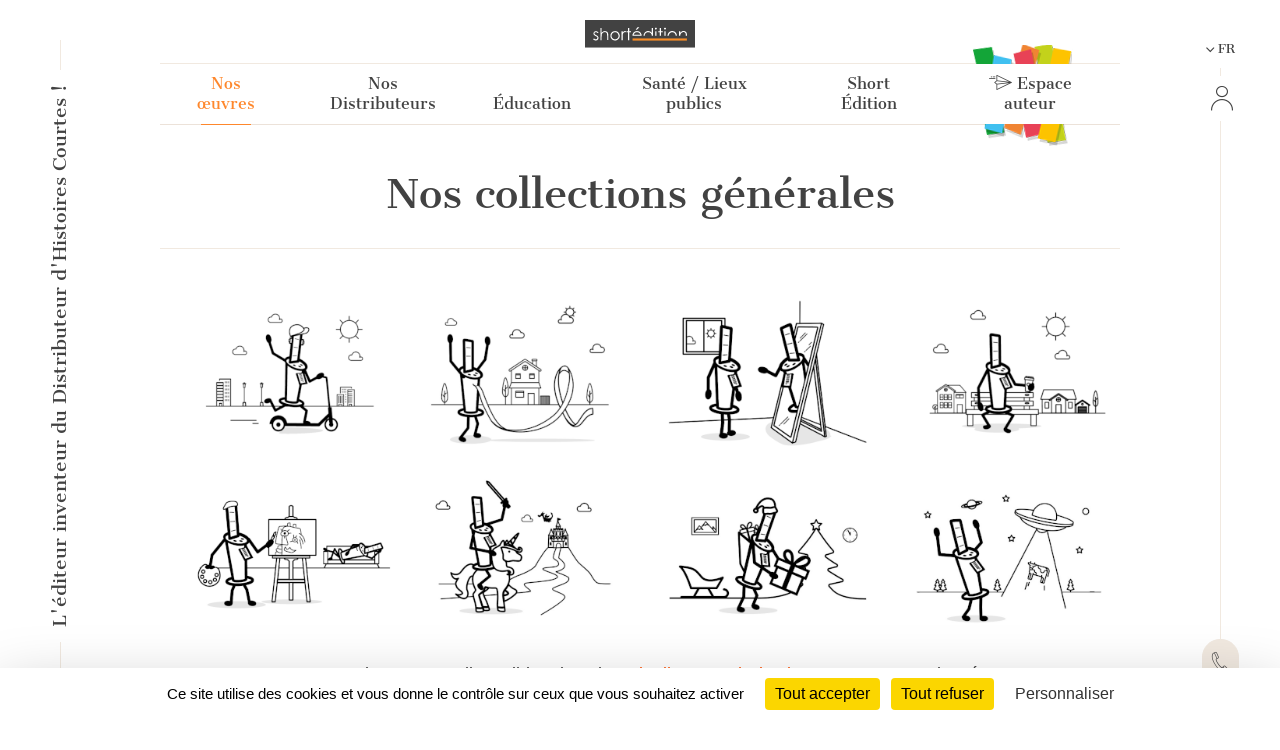

--- FILE ---
content_type: text/html; charset=UTF-8
request_url: https://short-edition.com/index.php/fr/p/nos-collections
body_size: 78096
content:
<!DOCTYPE html>
<!--[if lt IE 7]><html dir="ltr" lang="fr" class="no-js ie6 oldie"><![endif]-->
<!--[if IE 7]><html dir="ltr" lang="fr" class="no-js ie7 oldie"><![endif]-->
<!--[if IE 8]><html dir="ltr" lang="fr" class="no-js ie8 oldie"><![endif]-->
<!--[if IE 9]><html dir="ltr" lang="fr" class="no-js ie9 oldie"><![endif]-->
<!--[if (gt IE 9)|!(IE)]><!-->
<html dir="ltr" lang="fr" class="no-js"><!--<![endif]-->
<head>
                            
            
                        <!-- Google tag (gtag.js) -->
            <script async src="https://www.googletagmanager.com/gtag/js?id=G-2FQYMJ2540"></script>
            <script>
                window.dataLayer = window.dataLayer || [];

                function gtag() {
                    dataLayer.push(arguments);
                }

                gtag('js', new Date());

                gtag('config', 'G-2FQYMJ2540');
            </script>
            
    <meta charset="UTF-8">
            <meta http-equiv="Content-Security-Policy" content="
                default-src 'self' https: chrome-extension: file: gap:  data:  *.facebook.com short-edition.com.wip  *.short-edition.com:8007;
                object-src 'self'  https:;
                script-src 'self' https: 'unsafe-eval' 'unsafe-inline' chrome-extension: file: gap:  data:  *.facebook.net *.twitter.com *.short-edition.com *.google-analytics.com *.disqus.com *.jquery.com short-edition.com.wip *.short-edition.com:8007;
                connect-src *;
                style-src 'self' https: 'unsafe-inline' chrome-extension: file: gap: data: *.short-edition.com short-edition.com.wip *.short-edition.com:8007;
                img-src 'self' https: chrome-extension: file: gap: data:  *.short-edition.com *.google-analytics.com http://s3-eu-west-1.amazonaws.com short-edition.com.wip *.short-edition.com:8007;
                font-src 'self' https: *.short-edition.com short-edition.com.wip *.short-edition.com:8007;
                media-src 'self' https: *.short-edition.com *.short-edition.com.wip *.short-edition.com:8007 data: blob: filesystem:;">
    
        
    <title>Découvrez nos collections - Short Édition</title>

    <link rel="shortcut icon" href="/favicon.ico">

    <meta name="description" content="Découvrez les collections de Short Edition - Short Édition">
                    <meta property="fb:app_id" content="210894342257653">
        <meta property="fb:admins" content="1536397056">     
            <meta name="twitter:card" content="summary">
        <meta name="twitter:site" content="@short_edition">
    
    
        <meta name="viewport" content="width=device-width, initial-scale=1.0">
    <meta name="HandheldFriendly" content="true">
    <meta name="MobileOptimized" content="320">

    <link rel="manifest" href="/site.webmanifest">
    <!-- iPhone(first generation or 2G), iPhone 3G, iPhone 3GS -->
    <link rel="apple-touch-icon" sizes="57x57" href="apple-touch-icon.png">
    <!-- iPad and iPad mini @1x -->
    <link rel="apple-touch-icon" sizes="76x76" href="/icon-phone/apple-touch-icon-76x76.png">
    <!-- iPhone 4, iPhone 4s, iPhone 5, iPhone 5c, iPhone 5s, iPhone 6, iPhone 6s, iPhone 7, iPhone 7s, iPhone8 -->
    <link rel="apple-touch-icon" sizes="120x120" href="/icon-phone/apple-touch-icon-120x120.png">
    <!-- iPad and iPad mini @2x -->
    <link rel="apple-touch-icon" sizes="152x152" href="/icon-phone/apple-touch-icon-152x152.png">
    <!-- iPad Pro -->
    <link rel="apple-touch-icon" sizes="167x167" href="/icon-phone/apple-touch-icon-167x167.png">
    <!-- iPhone X, iPhone 8 Plus, iPhone 7 Plus, iPhone 6s Plus, iPhone 6 Plus -->
    <link rel="apple-touch-icon" sizes="180x180" href="/icon-phone/apple-touch-icon-180x180.png">
    <!-- Android Devices High Resolution -->
    <link rel="icon" sizes="192x192" href="/icon-phone/android-icon-hd.png">
    <!-- Android Devices Normal Resolution -->
    <link rel="icon" sizes="128x128" href="/android-icon.png">

        <meta name="msapplication-config" content="none">

        <base target="_parent">

    <link rel="stylesheet" href="https://cdn6.short-edition.com/build/5073.bfabbb8c.css"><link rel="stylesheet" href="https://cdn8.short-edition.com/build/common.8de4741a.css">
        <link rel="stylesheet" href="https://cdn6.short-edition.com/build/1139.fa9c4c04.css"><link rel="stylesheet" href="https://cdn4.short-edition.com/build/8770.768d938d.css">
    
    <!-- HTML5 Shim and Respond.js IE8 support of HTML5 elements and media queries -->
    <!-- WARNING: Respond.js doesn't work if you view the page via file:// -->
    <!--[if lt IE 9]>
    <script src="https://oss.maxcdn.com/html5shiv/3.7.3/html5shiv.min.js"></script>
    <script src="https://oss.maxcdn.com/respond/1.4.2/respond.min.js"></script>
    <![endif]-->

                        <script src="https://cdn3.short-edition.com/js/tarteaucitronjs/tarteaucitron.js"></script>
            <script>
                tarteaucitronForceLanguage = 'fr';
                tarteaucitron.init({
                    'bodyPosition': 'top',
                    'orientation': 'bottom',
                    'showIcon': false,
                    'adblocker': true,
                    'removeCredit': true,
                });

                (tarteaucitron.job = tarteaucitron.job || []).push('youtube');
                (tarteaucitron.job = tarteaucitron.job || []).push('facebook');
                (tarteaucitron.job = tarteaucitron.job || []).push('twitter');
                (tarteaucitron.job = tarteaucitron.job || []).push('googletagmanager');
                (tarteaucitron.job = tarteaucitron.job || []).push('matomo');

                tarteaucitron.userInterface.openAlert();
            </script>
                    <script>
        (function(ss, ex) {
            window.ldfdr = window.ldfdr || function() {
                (ldfdr._q = ldfdr._q || []).push([].slice.call(arguments));
            };
            (function(d, s) {
                fs = d.getElementsByTagName(s)[0];

                function ce(src) {
                    var cs = d.createElement(s);
                    cs.src = src;
                    cs.async = 1;
                    fs.parentNode.insertBefore(cs, fs);
                }

                ce('https://sc.lfeeder.com/lftracker_v1_' + ss + (ex ? '_' + ex : '') + '.js');
            })(document, 'script');
        })('lAxoEaKRKev4OYGd');
    </script>

    </head>

<body class="site site-page static">
        



<header class="header-main-menu nav-tool d-none d-lg-block " id="header">
    <div class="left-menu-bar">
                    <div id="fleche-haut">
                <a href="#header">
                    <span class="icon-f2-r"></span>
                </a>
            </div>
                            <div class="accroche ">
                    <h3>L'éditeur inventeur du Distributeur d'Histoires Courtes !</h3>
                </div>
                                        <div class="hamburger">
                                            <button type="button" class="navbar-toggle NavbarLang" data-bs-toggle="collapse" data-bs-target=".navbar-collapse">
                            <i class="fa-solid fa-bars fa-inverse"></i>
                        </button>
                                    </div>
                        </div>

            <div class="center-menu">
            <div id="header-top" >
                                    <a href="/index.php/fr/" class="logo-head" title="Accueil">
                        <img class="img-fluid" src="https://cdn7.short-edition.com/images/logos/logo-2020.svg" alt="Logo Short Édition" width="110">
                    </a>
                
                
                                    <h1 class="accroche">L'éditeur inventeur du Distributeur d'Histoires Courtes !</h1>
                
                                    <div class="collapse navbar-header-menu navbar-collapse">
                        <div class="visible-xs">
                                                    </div>
                    </div>
                
                    
            <nav class="general">
            <ul class="general-main">
                                                        
                    <li class="menu-button active">
                        <a class="menu-button" href="#">
                            Nos œuvres
                        </a>
                                                <div class="general-tab ">
                            <div class="menu-centre row">
                                                                    <ul class="lvl-1 col-4">
                                                                                    <li>
                                                                                                                                                                                                                                                    <a class="lvl-1-titre active" href="/index.php/fr/p/nos-collections">
                                                    Nos collections générales
                                                </a>
                                            </li>
                                                                                                                    </ul>
                                                                    <ul class="lvl-1 col-4">
                                                                                    <li>
                                                                                                                                                <a class="lvl-1-titre " href="/index.php/fr/p/nos-collections-thematiques">
                                                    Nos collections thématiques
                                                </a>
                                            </li>
                                                                                                                    </ul>
                                                                    <ul class="lvl-1 col-4">
                                                                                    <li>
                                                                                                                                                <a class="lvl-1-titre " href="/index.php/fr/p/personnalisation-des-contenus">
                                                    Personnalisation des contenus
                                                </a>
                                            </li>
                                                                                                                    </ul>
                                                            </div>
                        </div>
                    
                    </li>
                                                        
                    <li class="menu-button ">
                        <a class="menu-button" href="#">
                            Nos Distributeurs
                        </a>
                                                <div class="general-tab ">
                            <div class="menu-centre row">
                                                                    <ul class="lvl-1 col-4">
                                                                                    <li>
                                                                                                                                                <a class="lvl-1-titre " href="/index.php/fr/le-distributeur-d-histoires-courtes-dhc">
                                                    <div class='d-flex'><i class='icon-products icon-dhc1'></i><span class='ms-3 text-start'>Le Distributeur<br> d'Histoires Courtes</span></div>
                                                </a>
                                            </li>
                                                                                                                    </ul>
                                                                    <ul class="lvl-1 col-4">
                                                                                    <li>
                                                                                                                                                <a class="lvl-1-titre " href="/index.php/fr/le-cub-edito">
                                                    <i class='icon-products icon-cube me-2'></i>&nbsp;Le Cub'Édito
                                                </a>
                                            </li>
                                                                                                                    </ul>
                                                                    <ul class="lvl-1 col-4">
                                                                                    <li>
                                                                                                                                                <a class="lvl-1-titre " href="/index.php/fr/le-distributeur-dhistoires-courtes-numerique">
                                                    <i class="icon-products icon-dhcn me-2"></i>&nbsp;Le Numérique
                                                </a>
                                            </li>
                                                                                                                    </ul>
                                                            </div>
                        </div>
                    
                    </li>
                                                        
                    <li class="menu-button ">
                        <a class="menu-button" href="#">
                            Éducation
                        </a>
                                                <div class="general-tab ">
                            <div class="menu-centre row">
                                                                    <ul class="lvl-1 col-4">
                                                                                    <li>
                                                                                                                                                <a class="lvl-1-titre " href="/index.php/fr/p/partenaires-de-l-education-nationale">
                                                    De l’école à l’université
                                                </a>
                                            </li>
                                                                                                                    </ul>
                                                                    <ul class="lvl-1 col-4">
                                                                                    <li>
                                                                                                                                                <a class="lvl-1-titre " href="/index.php/fr/p/notre-action-avec-les-mediatheques">
                                                    Avec les médiathèques
                                                </a>
                                            </li>
                                                                                                                    </ul>
                                                                    <ul class="lvl-1 col-4">
                                                                                    <li>
                                                                                                                                                <a class="lvl-1-titre " href="/index.php/fr/p/lecture-comprehension">
                                                    <div class='text-start'>Lecture, Écriture <br>créative & Inclusion</div>
                                                </a>
                                            </li>
                                                                                                                    </ul>
                                                            </div>
                        </div>
                    
                    </li>
                                                        
                    <li class="menu-button ">
                        <a class="menu-button" href="#">
                            Santé / Lieux publics
                        </a>
                                                <div class="general-tab ">
                            <div class="menu-centre row">
                                                                    <ul class="lvl-1 col-4">
                                                                                    <li>
                                                                                                                                                <a class="lvl-1-titre " href="/index.php/fr/p/a-lhopital">
                                                    A l’hôpital 
                                                </a>
                                            </li>
                                                                                                                    </ul>
                                                                    <ul class="lvl-1 col-4">
                                                                                    <li>
                                                                                                                                                <a class="lvl-1-titre " href="/index.php/fr/p/transports">
                                                    Dans les transports
                                                </a>
                                            </li>
                                                                                                                    </ul>
                                                                    <ul class="lvl-1 col-4">
                                                                                    <li>
                                                                                                                                                <a class="lvl-1-titre " href="/index.php/fr/p/salles-dattente">
                                                    Dans d’autres lieux
                                                </a>
                                            </li>
                                                                                                                    </ul>
                                                            </div>
                        </div>
                    
                    </li>
                                                        
                    <li class="menu-button ">
                        <a class="menu-button" href="#">
                            Short Édition
                        </a>
                                                <div class="general-tab ">
                            <div class="menu-centre row">
                                                                    <ul class="lvl-1 col-4">
                                                                                    <li>
                                                                                                                                                <a class="lvl-1-titre " href="/index.php/fr/p/qui-sommes-nous">
                                                    Qui sommes-nous ?
                                                </a>
                                            </li>
                                                                                                                    </ul>
                                                                    <ul class="lvl-1 col-4">
                                                                                    <li>
                                                                                                                                                <a class="lvl-1-titre " href="/index.php/fr/p/auteurs-et-autrices">
                                                    Autrices et auteurs
                                                </a>
                                            </li>
                                                                                                                    </ul>
                                                                    <ul class="lvl-1 col-4">
                                                                                    <li>
                                                                                                                                                <a class="lvl-1-titre " href="/index.php/fr/p/lequipe">
                                                    L'équipe
                                                </a>
                                            </li>
                                                                                                                    </ul>
                                                                    <ul class="lvl-1 col-4">
                                                                                    <li>
                                                                                                                                                <a class="lvl-1-titre " href="/index.php/fr/p/short-edition-une-entreprise-a-mission">
                                                    Entreprise à mission
                                                </a>
                                            </li>
                                                                                                                    </ul>
                                                                    <ul class="lvl-1 col-4">
                                                                                    <li>
                                                                                                                                                <a class="lvl-1-titre " href="/index.php/fr/presse">
                                                    Espace Presse
                                                </a>
                                            </li>
                                                                                                                    </ul>
                                                                    <ul class="lvl-1 col-4">
                                                                                    <li>
                                                                                                                                                <a class="lvl-1-titre " href="/index.php/fr/contact">
                                                    Contact
                                                </a>
                                            </li>
                                                                                                                    </ul>
                                                            </div>
                        </div>
                    
                    </li>
                                                <li class="menu-button bt-soumettre">
                                            <a href="/index.php/fr/soumettre" class="soumettre menu-button" title="Espace auteur">
                            <span class="icon icon-icon-send"></span>
                            Espace auteur
                        </a>
                                    </li>

            </ul>
        </nav>
                </div>
        </div>
    
    <div class="right-menu-bar">
        
<div class="right1">
    
                
    
            <div class="pb-2">
            

    <div class="dropdown">
        <button class="bt-collapse bt-lang" data-bs-toggle="collapse" type="button" data-target-menu="dropdown-language">
                                                                                                            <span class="icon-f3-b d-none d-lg-inline-block"></span> &nbsp;
                        <span class="txt">FR</span>
                                                        </button>
        <ul class="dropdown-menu2 dropdown-language" data-parent="#accordion-language">
                                                <li class="nav-item ">
                                                                                                    <a class="nav-link" href="https://short-edition.com/index.php/en/?uplg">English</a>
                    </li>
                                    <li class="nav-item active">
                                                                                                    <a class="nav-link" href="https://short-edition.com/index.php/fr/?uplg">Français</a>
                    </li>
                                    </ul>
    </div>

        </div>
    
    
    

    <div class="card-nav">
        <div class="card-header-nav">
            <a class="login" href="/index.php/fr/login" title="Cliquez ici pour Se connecter">
                <span class="icon icon-compte"></span>
                <span class="txt d-block d-md-none">Se connecter</span>
            </a>
        </div>
            </div>
</div>

        <div class="right2 btn-contact">
        <a href="/index.php/fr/contact" title="Comment pouvons-nous vous aider ?">
            <span class="icon-phone"></span>
        </a>
    </div>


    <div class="right4">
        <div class="footer-social-networks footer-social-networks-fr">
    <a target="_blank" href="https://www.linkedin.com/company/shortedition/" class="linkedin" title="Suivez-nous sur Linkedin">
        <span class="icon-linkedin"></span>
    </a>
    <a target="_blank" href="https://www.instagram.com/shortedition/" class="instagram" title="Suivez-nous sur Instagram">
        <span class="icon-insta"></span>
    </a>
    <a target="_blank" href="https://www.tiktok.com/@shortedition" class=tiktok title="Suivez-nous sur TikTok">
        <span class="icon-tiktok"></span>
    </a>
    <a target="_blank" href="https://www.facebook.com/ShortEdition/" class="facebook" title="Suivez-nous sur Facebook">
        <span class="icon-facebook"></span>
    </a>
</div>

    </div>
    </div>

</header>

<div class="header2-parent d-lg-none">
    <header class="nav-tool " id="header2">
        <div class="head-mobil">
            <button class="hamburger hamburger--elastic " type="button" aria-label="menu" data-bs-toggle="collapse" data-bs-target="#nav-mobile" aria-expanded="false">
                <span class="hamburger-box">
                    <span class="hamburger-inner"></span>
                </span>
            </button>
                                <a href="/index.php/fr/" class="logo-head" title="Accueil">
                        <img class="img-fluid" src="https://cdn7.short-edition.com/images/logos/logo-2020.svg" alt="Logo Short Édition" width="110">
                    </a>
                
                            <div class="head-picto-dys">
                    
                                    </div>
                    </div>
        
                            <nav class="nav-mobil collapse" id="nav-mobile">
                                        
            
            
                <div class="card-nav">
                    <div class="card-header-nav" id="headingStaticPagecolumn-1">
                        <button class="btn btn-link collapsed" data-bs-toggle="collapse" data-bs-target="#collapseStaticPagecolumn-1" aria-expanded="true" aria-controls="collapseStaticPagecolumn-1">
                            <span class="txt">
                                Nos œuvres
                                <span class="icon-f3-t"></span>
                            </span>
                        </button>
                    </div>

                    <div id="collapseStaticPagecolumn-1" class="collapse menu-arrow" aria-labelledby="headingStaticPagecolumn-1">
                        <div class="accordion accordion-flush" id="accordionFlushcolumn-1">
                                                                                                                                                                                                                                                                                                                                                <a class="lvl-1 active" href="/index.php/fr/p/nos-collections">
                                            Nos collections générales
                                        </a>
                                                                    
                                                                                                                                                                                                                                                            <a class="lvl-1 " href="/index.php/fr/p/nos-collections-thematiques">
                                            Nos collections thématiques
                                        </a>
                                                                    
                                                                                                                                                                                                                                                            <a class="lvl-1 " href="/index.php/fr/p/personnalisation-des-contenus">
                                            Personnalisation des contenus
                                        </a>
                                                                    
                                                    </div>
                    </div>
                </div>
            
                <div class="card-nav">
                    <div class="card-header-nav" id="headingStaticPagecolumn-2">
                        <button class="btn btn-link collapsed" data-bs-toggle="collapse" data-bs-target="#collapseStaticPagecolumn-2" aria-expanded="true" aria-controls="collapseStaticPagecolumn-2">
                            <span class="txt">
                                Nos Distributeurs
                                <span class="icon-f3-t"></span>
                            </span>
                        </button>
                    </div>

                    <div id="collapseStaticPagecolumn-2" class="collapse menu-arrow" aria-labelledby="headingStaticPagecolumn-2">
                        <div class="accordion accordion-flush" id="accordionFlushcolumn-2">
                                                                                                                                                                                                                                                            <a class="lvl-1 " href="/index.php/fr/le-distributeur-d-histoires-courtes-dhc">
                                            <div class='d-flex'><i class='icon-products icon-dhc1'></i><span class='ms-3 text-start'>Le Distributeur<br> d'Histoires Courtes</span></div>
                                        </a>
                                                                    
                                                                                                                                                                                                                                                            <a class="lvl-1 " href="/index.php/fr/le-cub-edito">
                                            <i class='icon-products icon-cube me-2'></i>&nbsp;Le Cub'Édito
                                        </a>
                                                                    
                                                                                                                                                                                                                                                            <a class="lvl-1 " href="/index.php/fr/le-distributeur-dhistoires-courtes-numerique">
                                            <i class="icon-products icon-dhcn me-2"></i>&nbsp;Le Numérique
                                        </a>
                                                                    
                                                    </div>
                    </div>
                </div>
            
                <div class="card-nav">
                    <div class="card-header-nav" id="headingStaticPagecolumn-4">
                        <button class="btn btn-link collapsed" data-bs-toggle="collapse" data-bs-target="#collapseStaticPagecolumn-4" aria-expanded="true" aria-controls="collapseStaticPagecolumn-4">
                            <span class="txt">
                                Éducation
                                <span class="icon-f3-t"></span>
                            </span>
                        </button>
                    </div>

                    <div id="collapseStaticPagecolumn-4" class="collapse menu-arrow" aria-labelledby="headingStaticPagecolumn-4">
                        <div class="accordion accordion-flush" id="accordionFlushcolumn-4">
                                                                                                                                                                                                                                                            <a class="lvl-1 " href="/index.php/fr/p/partenaires-de-l-education-nationale">
                                            De l’école à l’université
                                        </a>
                                                                    
                                                                                                                                                                                                                                                            <a class="lvl-1 " href="/index.php/fr/p/notre-action-avec-les-mediatheques">
                                            Avec les médiathèques
                                        </a>
                                                                    
                                                                                                                                                                                                                                                            <a class="lvl-1 " href="/index.php/fr/p/lecture-comprehension">
                                            <div class='text-start'>Lecture, Écriture <br>créative & Inclusion</div>
                                        </a>
                                                                    
                                                    </div>
                    </div>
                </div>
            
                <div class="card-nav">
                    <div class="card-header-nav" id="headingStaticPagecolumn-3">
                        <button class="btn btn-link collapsed" data-bs-toggle="collapse" data-bs-target="#collapseStaticPagecolumn-3" aria-expanded="true" aria-controls="collapseStaticPagecolumn-3">
                            <span class="txt">
                                Santé / Lieux publics
                                <span class="icon-f3-t"></span>
                            </span>
                        </button>
                    </div>

                    <div id="collapseStaticPagecolumn-3" class="collapse menu-arrow" aria-labelledby="headingStaticPagecolumn-3">
                        <div class="accordion accordion-flush" id="accordionFlushcolumn-3">
                                                                                                                                                                                                                                                            <a class="lvl-1 " href="/index.php/fr/p/a-lhopital">
                                            A l’hôpital 
                                        </a>
                                                                    
                                                                                                                                                                                                                                                            <a class="lvl-1 " href="/index.php/fr/p/transports">
                                            Dans les transports
                                        </a>
                                                                    
                                                                                                                                                                                                                                                            <a class="lvl-1 " href="/index.php/fr/p/salles-dattente">
                                            Dans d’autres lieux
                                        </a>
                                                                    
                                                    </div>
                    </div>
                </div>
            
                <div class="card-nav">
                    <div class="card-header-nav" id="headingStaticPagecolumn-5">
                        <button class="btn btn-link collapsed" data-bs-toggle="collapse" data-bs-target="#collapseStaticPagecolumn-5" aria-expanded="true" aria-controls="collapseStaticPagecolumn-5">
                            <span class="txt">
                                Short Édition
                                <span class="icon-f3-t"></span>
                            </span>
                        </button>
                    </div>

                    <div id="collapseStaticPagecolumn-5" class="collapse menu-arrow" aria-labelledby="headingStaticPagecolumn-5">
                        <div class="accordion accordion-flush" id="accordionFlushcolumn-5">
                                                                                                                                                                                                                                                            <a class="lvl-1 " href="/index.php/fr/p/qui-sommes-nous">
                                            Qui sommes-nous ?
                                        </a>
                                                                    
                                                                                                                                                                                                                                                            <a class="lvl-1 " href="/index.php/fr/p/auteurs-et-autrices">
                                            Autrices et auteurs
                                        </a>
                                                                    
                                                                                                                                                                                                                                                            <a class="lvl-1 " href="/index.php/fr/p/lequipe">
                                            L'équipe
                                        </a>
                                                                    
                                                                                                                                                                                                                                                            <a class="lvl-1 " href="/index.php/fr/p/short-edition-une-entreprise-a-mission">
                                            Entreprise à mission
                                        </a>
                                                                    
                                                                                                                                                                                                                                                            <a class="lvl-1 " href="/index.php/fr/presse">
                                            Espace Presse
                                        </a>
                                                                    
                                                                                                                                                                                                                                                            <a class="lvl-1 " href="/index.php/fr/contact">
                                            Contact
                                        </a>
                                                                    
                                                    </div>
                    </div>
                </div>
                    
        <div class="card-nav">
            <div class="card-header-nav">
                                        <a href="/index.php/fr/soumettre" class="soumettre menu-button" title="Espace auteur">
                            <span class="icon icon-icon-send"></span>
                            Espace auteur
                        </a>
                    
            </div>
        </div>

    
                    
    

    <div class="card-nav">
        <div class="card-header-nav">
            <a class="login" href="/index.php/fr/login" title="Cliquez ici pour Se connecter">
                <span class="icon icon-compte"></span>
                <span class="txt d-block d-md-none">Se connecter</span>
            </a>
        </div>
            </div>

    

    <div class="card-nav">
        <div class="card-header-nav" id="headingTwo">
            <button class="btn btn-link collapsed" data-bs-toggle="collapse" type="button" data-bs-target="#collapseTwo" aria-expanded="false" aria-controls="collapseTwo">
                <span class="icon icon-icon-loc"></span>
                                                                                                                <span class="icon-f3-b d-none d-lg-inline-block"></span> &nbsp;
                        <span class="txt">FR</span>
                                                
                <span class="icon-f3-t"></span>
            </button>
        </div>
        <ul id="collapseTwo" class="navbar-nav collapse menu-arrow" aria-labelledby="headingTwo" data-parent="#accordion">
                                                <li class="nav-item ">
                                                                                                    <a class="nav-link" href="https://short-edition.com/index.php/en/?uplg">English</a>
                    </li>
                                    <li class="nav-item active">
                                                                                                    <a class="nav-link" href="https://short-edition.com/index.php/fr/?uplg">Français</a>
                    </li>
                            
        </ul>
    </div>


                            </nav>

            </header>

    </div>

                    <section class="actualite lang-home container-xl">
                                        <div class="edito">
                    <div class="text-center">
                <h1>Nos collections générales</h1>
            </div>
        
        <article class="page page-content">
                            
<img class="img-fluid" src="https://cdn.short-edition.com/uploads/f/collections-thematiques-2-2025-10-02-08-39-48.png" alt="">
<img class="img-fluid" src="https://cdn.short-edition.com/uploads/f/collections-thematiques-2025-10-02-08-39-40.png" alt="">

<div class="row justify-content-center mt-4">
    <div class="col-12 col-xl-9 text-center edito">
        <p class="intro">
            Toutes les œuvres disponibles dans les <a href="/fr/le-distributeur-d-histoires-courtes-dhc">Distributeurs d’Histoires Courtes</a> sont classées dans des collections dont la force est la variété de ton, de genre, de style.
            Impossible de ne pas trouver une histoire à son goût ! Car au-delà du genre et de la forme, nos éditeurs ont à cœur de sélectionner des styles nuancés et des tonalités multicolores…
        </p>
    </div>
</div>


<div class="collection-she">
    <div class="accordion" id="accordionCollection">
        <div class="accordion-item">
            <div class="accordion-header" id="headingOne">
                <button class="accordion-button collapsed" type="button" data-bs-toggle="collapse" data-bs-target="#collapseOne" aria-expanded="true" aria-controls="collapseOne">
                    <div class="titre">
                        <h3 class="black">Nouvelles</h3>
                    </div>
                </button>
            </div>
            <div id="collapseOne" class="accordion-collapse collapse" aria-labelledby="headingOne">
                <div class="accordion-body">
                    <div class="accord-top">
                        <p>Virée dans le monde des nouvelles ! Ces récits de fiction sont comme de petits univers dans lesquels on peut se plonger le temps de cinq minutes de lecture maximum… Et quels univers ! Ces histoires ont été inventées et écrites par des auteurs qui puisent leur inspiration tant dans le monde réel que dans leurs rêves, et qui savent faire bref… un art difficile !</p>
                    </div>
                    <div class="accord-content">
                        <div class="item">
                            <h3>Littérature générale</h3>
                            <div class="item-content">
                                <p>La littérature générale, c’est vaste ; très vaste ! Cette collection regroupe en fait à peu près tous les genres littéraires dont l’intrigue est ancrée dans le réel. Ah, oui… le réel. Et plus précisément ? Il s’agit des histoires d’amour, des drames et des récits historiques, des instants de vie, des rencontres ou des histoires de famille et d’amitié ! Bref,
                                    un très beau pan de la littérature : celui des sentiments, de l’introspection, de la vie quotidienne et de l’aventure.
                                </p>
                                    <div class="oeuvre">
                    <a href="/index.php/fr/oeuvre/fissure-de-timidite">
                <span class="rond">
                    <span class="icon-f2-r"></span>
                </span> Fissure de timidité
            </a>
                    <a href="/index.php/fr/oeuvre/le-lynx">
                <span class="rond">
                    <span class="icon-f2-r"></span>
                </span> Le Lynx
            </a>
                    <a href="/index.php/fr/oeuvre/qui-exauce-reellement-nos-prieres">
                <span class="rond">
                    <span class="icon-f2-r"></span>
                </span> Qui exauce réellement nos prières
            </a>
            </div>

                            </div>
                        </div>

                        <div class="item">
                            <h3>Policier & thriller</h3>

                            <div class="item-content">
                                <p>
                                    Le rayon policier & thriller rassemble des nouvelles dont les ambiances sombres, les intrigues noires et parfois sanglantes,
                                    séduiront les lecteurs en quête de frissons ! On y trouve des histoires inquiétantes, des polars classiques (vous voyez, ces enquêtes à la Agatha Christie !),
                                    et même des récits horrifiques… À la lecture, toujours ce suspense délectable que seuls les mystères savent créer !
                                </p>
                                    <div class="oeuvre">
                    <a href="/index.php/fr/oeuvre/mademoiselle-turbot">
                <span class="rond">
                    <span class="icon-f2-r"></span>
                </span> Mademoiselle Turbot
            </a>
                    <a href="/index.php/fr/oeuvre/le-noir-vous-va-si-bien">
                <span class="rond">
                    <span class="icon-f2-r"></span>
                </span> Le noir vous va si bien
            </a>
                    <a href="/index.php/fr/oeuvre/au-bord-des-falaises">
                <span class="rond">
                    <span class="icon-f2-r"></span>
                </span> Au bord des falaises
            </a>
            </div>

                            </div>
                        </div>

                        <div class="item">
                            <h3>Imaginaire</h3>
                            <div class="item-content">
                                <p>
                                    Cette collection faite pour les rêveurs permet de parcourir les chemins de l’imaginaire ! Elle propose des histoires originales, empreintes d’imagination et de poésie qui nous plongent dans des mondes de science-fiction, merveilleux ou fantastiques. Grâce à ces histoires, l’évasion se fait encore plus grande ! Les auteurs de ces nouvelles ont remarquablement
                                    travaillé pour faire oublier aux lecteurs le monde réel.
                                </p>
                                    <div class="oeuvre">
                    <a href="/index.php/fr/oeuvre/garance-et-olivier">
                <span class="rond">
                    <span class="icon-f2-r"></span>
                </span> Garance et Olivier
            </a>
                    <a href="/index.php/fr/oeuvre/la-conquete-2">
                <span class="rond">
                    <span class="icon-f2-r"></span>
                </span> La Conquête
            </a>
                    <a href="/index.php/fr/oeuvre/poe-2">
                <span class="rond">
                    <span class="icon-f2-r"></span>
                </span> Poe
            </a>
            </div>

                            </div>
                        </div>


                    </div>
                </div>
            </div>
        </div>
        <div class="accordion-item">
            <div class="accordion-header" id="headingTwo">
                <button class="accordion-button collapsed" type="button" data-bs-toggle="collapse" data-bs-target="#collapseTwo" aria-expanded="false" aria-controls="collapseTwo">
                    <div class="titre">
                        <h3 class="black">Poèmes</h3>
                    </div>
                </button>
            </div>
            <div id="collapseTwo" class="accordion-collapse collapse" aria-labelledby="headingTwo">
                <div class="accordion-body">
                    <div class="accord-top">
                        <p>Que serait le monde sans une touche de poésie ? Cette collection propose de dépoussiérer l’art du vers et de la prose en offrant aux lecteurs une poésie fraîche, vivante, légère ; tout en gardant une certaine exigence poétique avec des poèmes inventifs, originaux, évocateurs ! Les formes fixes, classiques, côtoient les vers libres et même la prose… de telle sorte que
                            même les plus cartésiens des lecteurs tomberont d’accord avec les amoureux de la poésie ! La variété des émotions déclenchées à la lecture de ces poèmes est la force de cette collection. Contemplation, romance, mélancolie ou même, parfois, science-fiction et fantastique, les thèmes et les visions s’entrecroisent, et peu importe finalement la forme choisie !</p>
                    </div>
                    <div class="accord-content">
                        <div class="item">

                            <div class="item-content">
                                    <div class="oeuvre">
                    <a href="/index.php/fr/oeuvre/cinemascope-de-la-nuit">
                <span class="rond">
                    <span class="icon-f2-r"></span>
                </span> Cinémascope de la nuit
            </a>
                    <a href="/index.php/fr/oeuvre/quand-tu-viendras-a-la-bastide-vieille">
                <span class="rond">
                    <span class="icon-f2-r"></span>
                </span> Quand tu viendras à la Bastide vieille
            </a>
                    <a href="/index.php/fr/oeuvre/cezembre-1">
                <span class="rond">
                    <span class="icon-f2-r"></span>
                </span> Cézembre
            </a>
            </div>

                            </div>
                        </div>
                    </div>
                </div>
            </div>
        </div>
        <div class="accordion-item">
            <div class="accordion-header" id="headingThree">
                <button class="accordion-button collapsed" type="button" data-bs-toggle="collapse" data-bs-target="#collapseThree" aria-expanded="false" aria-controls="collapseThree">
                    <div class="titre">
                        <h3 class="black">Bandes dessinées</h3>
                    </div>
                </button>
            </div>
            <div id="collapseThree" class="accordion-collapse collapse" aria-labelledby="headingThree">
                <div class="accordion-body">
                    <div class="accord-top">
                        <p>En seulement quelques cases, disposées à la verticale et en noir et blanc, ces bandes dessinées déclenchent chez les lecteurs une vraie surprise. Beaucoup d’humour, parfois de l’émotion ou même du suspense, ces planches sont particulièrement efficaces et, grâce à l’image, donnent une autre dimension à la littérature courte !</p>
                    </div>
                    <div class="accord-content">
                        <div class="item">
                            <div class="item-content">
                                    <div class="oeuvre">
                    <a href="/index.php/fr/oeuvre/un-travail-de-fourmis">
                <span class="rond">
                    <span class="icon-f2-r"></span>
                </span> Un travail de fourmis
            </a>
                    <a href="/index.php/fr/oeuvre/pere-et-fils-4">
                <span class="rond">
                    <span class="icon-f2-r"></span>
                </span> Père et fils
            </a>
                    <a href="/index.php/fr/oeuvre/entre-vallees-et-montagnes">
                <span class="rond">
                    <span class="icon-f2-r"></span>
                </span> Entre vallées et montagnes
            </a>
            </div>

                            </div>
                        </div>
                    </div>
                </div>
            </div>
        </div>
        <div class="accordion-item">
            <div class="accordion-header" id="headingFour">
                <button class="accordion-button collapsed" type="button" data-bs-toggle="collapse" data-bs-target="#collapseFour" aria-expanded="false" aria-controls="collapseFour">
                    <div class="titre">
                        <h3 class="black">Histoires jeunesse</h3>
                    </div>
                </button>
                <a id="collection_jeunesse"></a>
            </div>
            <div id="collapseFour" class="accordion-collapse collapse" aria-labelledby="headingFour">
                <div class="accordion-body">
                    <div class="accord-top">
                        <p>Place aux enfants ! Parce qu’il est si important de donner aux jeunes générations le goût de la lecture, nous avons associé le côté ludique des Distributeurs d’Histoires Courtes à l’accessibilité donnée par ces collections spécialement développées pour les plus jeunes lecteurs ! La découverte du plaisir de lire est facilitée par la plongée dans des univers drôles ou
                            fantastiques, par l’identification à des personnages forts, ou par des styles simples et vivants adaptés aux différentes tranches d’âge des enfants qui lisent seuls (de 6 à 14 ans).</p>
                    </div>
                    <div class="accord-content">
                        <div class="item">
                            <h3>6-8 ans</h3>
                            <div class="item-content">
                                <p>Ces histoires sont destinées aux enfants qui commencent à lire pour le plaisir. Le style d’écriture est simple, adapté aux plus petits lecteurs. Les phrases courtes se parent d’un vocabulaire facile à comprendre, et parfois, un mot plus compliqué se fait remarquer : lire, c’est pour s’évader, mais aussi pour apprendre (toujours en douceur !). Les
                                    actions sont décrites de manière claire, sans aucun sous-entendu. Les intrigues sont variées et faciles à comprendre pour donner le goût de la lecture à ces enfants en phase d’apprentissage. Bref, ce sont des histoires à travers lesquelles on apprend, on s’évade, on se bidonne !
                                </p>
                                    <div class="oeuvre">
                    <a href="/index.php/fr/oeuvre/un-petit-creux">
                <span class="rond">
                    <span class="icon-f2-r"></span>
                </span> Un petit creux
            </a>
                    <a href="/index.php/fr/oeuvre/jaime-pas-les-vacances-1">
                <span class="rond">
                    <span class="icon-f2-r"></span>
                </span> Pas sans Pacha
            </a>
                    <a href="/index.php/fr/oeuvre/seuls-a-la-maison">
                <span class="rond">
                    <span class="icon-f2-r"></span>
                </span> Seuls à la maison
            </a>
            </div>

                            </div>
                        </div>
                        <div class="item">
                            <h3>8-11 ans</h3>

                            <div class="item-content">
                                <p>Ces histoires jeunesse sont variées, simples à lire, mais adaptées à des lecteurs qui ne débutent plus, et cherchent une expérience de lecture toujours plus riche. Les phrases commencent à être plus complexes et leurs auteurs peuvent adopter des styles plus recherchés. Chaque petit explorateur littéraire y trouvera son aventure sur mesure : contes, enquêtes,
                                    science-fiction, fantastique… Et souvent des valeurs comme le partage, l’amitié ou le courage, mais surtout le plaisir de lire ! Pour ces textes jeunesse, nous veillons à ce que le moment de lecture soit agréable et permette de s’évader ; ainsi, si certains sujets de société sont traités, cela est toujours fait au détour d’une intrigue amusante ou
                                    captivante.</p>
                                    <div class="oeuvre">
                    <a href="/index.php/fr/oeuvre/conte-moderne">
                <span class="rond">
                    <span class="icon-f2-r"></span>
                </span> Le Choix de Lucas
            </a>
                    <a href="/index.php/fr/oeuvre/fatoche-et-lulu">
                <span class="rond">
                    <span class="icon-f2-r"></span>
                </span> Fatoche et Lulu
            </a>
                    <a href="/index.php/fr/oeuvre/molimbo-et-la-source-secrete-1">
                <span class="rond">
                    <span class="icon-f2-r"></span>
                </span> Molimbo et la source secrète
            </a>
            </div>

                            </div>
                        </div>
                        <div class="item">
                            <h3>11-14 ans</h3>
                            <div class="item-content">
                                <p>Pour cette tranche d’âge, la question de la difficulté du style ne se pose plus vraiment. Le vocabulaire peut être riche, les phrases peuvent être longues et complexes, mais surtout, les thèmes abordés sont adaptés à la maturité des 11-14 ans, qui sont déjà entrés dans l’adolescence ! Les sujets sont souvent tournés vers la construction de son identité, et
                                    parfois vers des problématiques sociales… Mais l’habileté des auteurs permet de ne jamais basculer dans une littérature d’apprentissage pur : l’humour, l’aventure ou l’évasion sont toujours au cœur des intrigues, souvent relatées de manière très vivante, souvent amusante, avec un ton adapté pour les collégiens.
                                </p>
                                    <div class="oeuvre">
                    <a href="/index.php/fr/oeuvre/la-prison-de-papier">
                <span class="rond">
                    <span class="icon-f2-r"></span>
                </span> La prison de papier
            </a>
                    <a href="/index.php/fr/oeuvre/lile-de-la-harpe-1">
                <span class="rond">
                    <span class="icon-f2-r"></span>
                </span> L&#039;Île de la harpe
            </a>
                    <a href="/index.php/fr/oeuvre/lenigme-du-congelo">
                <span class="rond">
                    <span class="icon-f2-r"></span>
                </span> L&#039;énigme du congélo
            </a>
            </div>

                            </div>
                        </div>
                    </div>
                </div>
            </div>
        </div>

        <div class="accordion-item">
            <div class="accordion-header" id="headingFive">
                <button class="accordion-button collapsed" type="button" data-bs-toggle="collapse" data-bs-target="#collapseFive" aria-expanded="false" aria-controls="collapseFive">
                    <div class="titre">
                        <h3 class="black">Young adult</h3>
                    </div>
                </button>
            </div>
            <div id="collapseFive" class="accordion-collapse collapse" aria-labelledby="headingFive">
                <div class="accordion-body">
                    <div class="accord-top">
                        <p>Un vent de jeunesse souffle sur la littérature avec cette collection à destination des adolescents et des jeunes adultes ! À mi-chemin entre la littérature jeunesse et la littérature générale, le « Young Adult » fait preuve de fraîcheur !</p>
                    </div>
                    <div class="accord-content">
                        <div class="item">
                            <h3>Nouvelles Young Adult</h3>
                            <div class="item-content">
                                <p>Les nouvelles de cette collection traitent des sujets très variés ! Rien de révolutionnaire (on y retrouve de la littérature générale, de l’imaginaire, les policiers ou les thrillers), mais ces nouvelles ont tout de même la particularité de mettre en scène des personnages qui ont entre 15 et 30 ans. De jeunes personnages qui, comme les jeunes gens, sont en
                                    pleine construction de leur identité, tombent amoureux, rêvent, et se forgent au fil des rencontres et des aventures !
                                </p>
                                    <div class="oeuvre">
                    <a href="/index.php/fr/oeuvre/rer-rdv">
                <span class="rond">
                    <span class="icon-f2-r"></span>
                </span> RER RDV
            </a>
                    <a href="/index.php/fr/oeuvre/l-elite">
                <span class="rond">
                    <span class="icon-f2-r"></span>
                </span> L&#039;Élite
            </a>
                    <a href="/index.php/fr/oeuvre/diez-et-moi">
                <span class="rond">
                    <span class="icon-f2-r"></span>
                </span> Diez et moi
            </a>
            </div>

                            </div>
                        </div>
                        <div class="item">
                            <h3>Poèmes Young Adult</h3>
                            <div class="item-content">
                                <p>Ah, la poésie ! N’est-elle pas parfaitement adaptée aux jeunes adultes ? Ni adolescents ni tout à fait adultes, ces lecteurs ont peut-être encore en eux le goût des poètes amoureux et maudits que l’on étudiait au lycée, ou le goût d’une liberté et d’un anticonformisme que l’on prête souvent à la poésie ! Cette collection rassemble des formes très différentes
                                    de poèmes : les vers libres ou les formes s’apparentant au slam sont particulièrement adaptés à la cible des jeunes adultes ! Dans tous les cas, les sujets traités revêtent une certaine fraîcheur, un esprit de liberté et une tonalité qui plaisent à un lectorat jeune. Tous ces poèmes mentionnent des thèmes qui peuvent leur parler comme l’identité, l’amitié ou
                                    certains sujets de société.</p>
                                    <div class="oeuvre">
                    <a href="/index.php/fr/oeuvre/bobby-1">
                <span class="rond">
                    <span class="icon-f2-r"></span>
                </span> Bobby
            </a>
            </div>

                            </div>
                        </div>
                    </div>
                </div>
            </div>
        </div>

        <div class="accordion-item">
            <div class="accordion-header" id="headingSix">
                <button class="accordion-button collapsed" type="button" data-bs-toggle="collapse" data-bs-target="#collapseSix" aria-expanded="false" aria-controls="collapseSix">
                    <div class="titre">
                        <h3 class="black">Classique</h3>
                    </div>
                </button>
            </div>
            <div id="collapseSix" class="accordion-collapse collapse" aria-labelledby="headingSix">
                <div class="accordion-body">
                    <div class="accord-top">
                        <p>Le court ne date pas de notre goût pour la vitesse et des emplois du temps surchargés. Les <a href="/fr/categorie/classique" title="Les classiques">auteurs classiques</a> - que nous avons classés par courant littéraire, par époque ou par culture - l'ont inventé depuis des siècles. Ils devaient penser qu'il avait un intérêt littéraire ! Que savoir faire court pouvait même être un art&nbsp;! Voici un petit échantillon de ce qu'on vous propose, le top 3 des consultations de nos lecteurs&nbsp;:</p>
                    </div>
                    <div class="accord-content">
                        <div class="item">
                            <div class="item-content">
                                    <div class="oeuvre">
                    <a href="/index.php/fr/oeuvre/tu-seras-un-homme-mon-fils-1">
                <span class="rond">
                    <span class="icon-f2-r"></span>
                </span> Tu seras un homme, mon fils
            </a>
                    <a href="/index.php/fr/oeuvre/diamant-du-coeur">
                <span class="rond">
                    <span class="icon-f2-r"></span>
                </span> Diamant du cœur
            </a>
                    <a href="/index.php/fr/oeuvre/hansel-et-grethel">
                <span class="rond">
                    <span class="icon-f2-r"></span>
                </span> Hansel et Gretel
            </a>
            </div>

                            </div>
                        </div>
                    </div>
                </div>
            </div>
        </div>

    </div>
</div>

<div class="bloc-contour bloc-contour2 pt-5">
    <h3>Vous choisissez les œuvres que vous offrez</h3>

    <div class="row mb-1">
        <div class="col-md-3">
            <img class="img-fluid entered loading" src="/images/page/presentation-catalog.png" alt="Contenus de qualité" style="height:250px" data-ll-status="loading">
        </div>
        <div class="col-md-9 align-content-around">

            Vous sélectionnez, parmi les collections de notre bibliothèque, les contenus offerts à vos lecteurs. Vous pouvez alors les faire varier tout au long de l'année, en fonction de vos animations et de vos projets.

            <div class="d-flex justify-content-evenly my-4">
                <a class="bt" href="https://cdn.short-edition.com/uploads/f/offre-editoriale-she-2022-10-20-10-06-33.pdf" target="_blank" rel="noopener" data-lf-fd-inspected-laxoeakrkev4oygd="true">
                    Le catalogue <i class="fa-solid fa-file-pdf"></i>
                </a>
                <a class="bt" href="https://cdn.short-edition.com/uploads/f/catalogues-resume-2025-09-30-09-03-25.pdf" target="_blank" rel="noopener" data-lf-fd-inspected-laxoeakrkev4oygd="true">
                    Le résumé <i class="fa-solid fa-file-pdf"></i>
                </a>

            </div>

            <p class="text-center mb-4">Notre équipe éditoriale se tient à votre disposition pour vous renseigner et pour vous accompagner.&nbsp;<br>
                <strong>Contactez-nous en cliquant <a href="/fr/contact?request=prize">ici&nbsp;!</a></strong>
            </p>
        </div>
    </div>
</div>

<h2>Des œuvres 100% IA free</h2>

  <p>Short Édition <b>n'a jamais eu, n'a pas et n'a pas l'intention</b> d'avoir recours à l'IA 
pour créer de nouvelles fictions ou histoires et étoffer ainsi son catalogue 
d'œuvres et ses collections.</p>
  <p>Les questions qui nous sont souvent posées sur ce sujet, peut-être parce que 
nous avons fait du format court notre ligné éditoriale, méritent trois précisions 
complémentaires sur notre process éditorial&nbsp;:</p>

<ul>
  <li>Les œuvres que nous publions et diffusons, via notre gamme de 
Distributeurs d'histoires courtes, ont toutes été créées et rédigées par des
auteurs (en chair et en os&nbsp;!).</li>
  <li>Pour chaque œuvre, nous signons avec l'auteur un contrat d'édition pour 
sa diffusion et son exploitation qui donne lieu à versement de droits 
d'auteur. Et nos auteurs nous garantissent, en signant ce contrat, avoir 
l'entière propriété intellectuelle de leur création.</li>
  <li>Avant décision de publication par notre équipe éditoriale, toutes les 
œuvres que nous publions ont été relues par nos éditrices ou éditeurs, et 
très souvent elles ont été amendées en lien avec leur auteur.</li>
</ul>

  <p>
    Pour conclure, chez Short Edition, nous pensons que l'IA générative - et ses 
différents modèles de combinaison d'algorithmes - ouvre des possibilités 
incroyables, que le défi est désormais d’apprendre vite à en contrôler et en 
limiter les effets négatifs. Pour ce qui concerne la littérature dans laquelle elle 
s'invitera certainement, nous sommes convaincus que <b>la création est affaire 
d'esprit, et même d'âme humaine,</b> et qu'elle ne peut - comme l'ironie ou 
l'humour - qu'être la rencontre entre un lieu, un moment, une culture, une 
histoire collective, un sentiment ou une émotion personnelle, une idée... et un 
cerveau humain&nbsp;!  
  </p>

<p class="text-center my-5">
  <a class="bt" href="/fr/p/ou-trouver-nos-distributeurs">Où trouver nos Distributeurs</a>
</p>



                    </article>
    </div>
        </section>
            
        
<section class="section-etendue principal">
    <footer class="container">
                    <div class="text-center legals">
                <a class="orange txt-couleur" href="/index.php/fr/p/short-edition-une-entreprise-a-mission" >Short Édition est une entreprise à mission</a>
            </div>
        
        <div class="row">
            <div class="col-md-12 footer-logo fr">
                <a href="/" title="Cliquez ici pour accueil" >
                    <img class="img-fluid" src="https://cdn6.short-edition.com/images/logos/logo-2.png" alt="Logo Short Édition" width="172" height="25">
                </a>
            </div>
        </div>

        <div class="my-2">
            <div class="row contact-coo">
    <div class="col-md-4">
        <div class="coordonnees">
            <div class="bloc-img">
                <img src="https://cdn.short-edition.com/images/site/grenoble.svg" alt="Grenoble" width="40" height="43">
            </div>

            <div class="bloc-txt">
                <p>
                    <b>Grenoble</b>
                    
                </p>
            </div>
        </div>
    </div>
    <div class="col-md-4">
        <div class="coordonnees">
            <div class="bloc-img">
                <img src="https://cdn.short-edition.com/images/site/paris.svg" alt="Paris" width="40" height="43">
            </div>
            <div class="bloc-txt">
                <p>
                    <b>Paris</b>
                                    </p>
            </div>

        </div>
    </div>

    <div class="col-md-4">
        <div class="coordonnees">
            <div class="bloc-img">
                <span class="icon-liberte fa-3x" alt="New-York"></span>
            </div>

            <div class="bloc-txt">
                <p>
                    <b>New-York</b>
                                    </p>
            </div>
        </div>
    </div>
</div>

        </div>

        <div class="footer-footer">
            <div class="info-legales">
                                                    
                <nav>
                                        <a href="/index.php/fr/presse" >Espace Presse</a> |
                                                <a href="/index.php/fr/p/conditions-generales-d-utilisation" title="Cliquez ici pour Conditions Générales d&#039;Utilisation" >
        Conditions Générales d&#039;Utilisation
    </a>
 | 
                                                <a href="/index.php/fr/p/gestion-des-cookies" title="Cliquez ici pour Gestion des cookies" >
        Gestion des cookies
    </a>
 | 
                                                <a href="/index.php/fr/p/donnees-personnelles" title="Cliquez ici pour Données personnelles" >
        Données personnelles
    </a>

                                        | <a href="/index.php/fr/contact" >Contact</a>
                    | <div class="footer-social-networks footer-social-networks-fr">
    <a target="_blank" href="https://www.linkedin.com/company/shortedition/" class="linkedin" title="Suivez-nous sur Linkedin">
        <span class="icon-linkedin"></span>
    </a>
    <a target="_blank" href="https://www.instagram.com/shortedition/" class="instagram" title="Suivez-nous sur Instagram">
        <span class="icon-insta"></span>
    </a>
    <a target="_blank" href="https://www.tiktok.com/@shortedition" class=tiktok title="Suivez-nous sur TikTok">
        <span class="icon-tiktok"></span>
    </a>
    <a target="_blank" href="https://www.facebook.com/ShortEdition/" class="facebook" title="Suivez-nous sur Facebook">
        <span class="icon-facebook"></span>
    </a>
</div>

                </nav>

                <nav class="text-center mt-3 legals">
                    <small>© 2011—2026 Short Édition. Tous droits réservés.</small>
                                            —
                        <a href="/index.php/fr/p/mentions-legales" title="Cliquez ici pour Mentions légales" >
                            Mentions légales
                        </a>
                                    </nav>

            </div>

        </div>

    </footer>
</section>



                <script>
            var _gaq = [
                ['_setAccount', 'UA-22033281-1'],
                ['_setDomainName', 'short-edition.com'],
                ['_gat._anonymizeIp'],
                ['_trackPageview'],
                ['_trackPageLoadTime'],
            ];
            setTimeout('_gaq.push([\'_trackEvent\', \'45_sec\', \'lecture\'])', 45000);

            (function() {
                var ga = document.createElement('script');
                ga.type = 'text/javascript';
                ga.async = true;
                ga.src = ('https:' === document.location.protocol ? 'https://ssl' : 'http://www') + '.google-analytics.com/ga.js';
                var s = document.getElementsByTagName('script')[0];
                s.parentNode.insertBefore(ga, s);
            })();
        </script>
    
<script src="https://cdn5.short-edition.com/bundles/fosjsrouting/js/router.min.js"></script>
<script src="/index.php/js/routing?callback=fos.Router.setData"></script>

<script src="https://cdn1.short-edition.com/build/runtime.1e3007f8.js"></script><script src="https://cdn3.short-edition.com/build/7136.cb66d045.js"></script><script src="https://cdn3.short-edition.com/build/4692.8f03972d.js"></script><script src="https://cdn6.short-edition.com/build/6277.ef03f1cd.js"></script><script src="https://cdn.short-edition.com/build/926.fcaef730.js"></script><script src="https://cdn7.short-edition.com/build/5073.21f4d964.js"></script><script src="https://cdn.short-edition.com/build/common.3661b722.js"></script>
    <div id="alert_popover" style="display:none;">
        <div class="wrapper">
            <div class="content"></div>
        </div>
    </div>
<script src="https://cdn8.short-edition.com/build/short-site.de38d108.js"></script>

</body>
</html>


--- FILE ---
content_type: text/css
request_url: https://cdn4.short-edition.com/build/8770.768d938d.css
body_size: 32289
content:
.aichat{background:#fff;border:2px solid #ddd;border-radius:5px;flex-flow:column wrap;height:calc(100% - 50px);margin:25px 10px;min-height:500px;width:100%}.aichat,.aichat-header{display:flex;justify-content:space-between}.aichat-header{background:#eee;border-bottom:2px solid #ddd;color:#666;padding:10px}.aichat-header .aichat-header-title{line-height:2em}.aichat-chat{background-color:#fcfcfe;flex:1;overflow-y:auto;padding:10px}.aichat-chat::-webkit-scrollbar{width:6px}.aichat-chat::-webkit-scrollbar-track{background:#ddd}.aichat-chat::-webkit-scrollbar-thumb{background:#bdbdbd}.msg{align-items:flex-end;display:flex;margin-bottom:10px}.msg:last-of-type{margin:0}.msg-img{background:#ddd;background-position:50%;background-repeat:no-repeat;background-size:cover;border-radius:50%;height:50px;margin-right:10px;width:50px}.msg-bubble{background:#ececec;border-radius:15px;max-width:450px;padding:15px}.msg-info{align-items:center;display:flex;justify-content:space-between;margin-bottom:10px}.msg-info-name{font-weight:700;margin-right:10px}.msg-info-time{font-size:.85em}.left-msg .msg-img{background:url(/build/images/chatbot.22374736.png) no-repeat 50%/cover}.right-msg .msg-img{background:url(/build/images/avatar-user.7760e9a3.png) no-repeat 50%/cover;margin:0 0 0 10px}.left-msg .msg-bubble{border-bottom-left-radius:0}.right-msg{flex-direction:row-reverse}.right-msg .msg-bubble{background:#579ffb;border-bottom-right-radius:0;color:#fff}.aichat-inputarea{background:#eee;border-top:2px solid #ddd;display:flex;padding:10px}.aichat-inputarea *{border:none;border-radius:3px;font-size:1em;padding:10px}.aichat-input{background:#ddd;flex:1}.aichat-send-btn{background:#00c441;color:#fff;cursor:pointer;font-weight:700;margin-left:10px;transition:background .23s}.aichat-send-btn:hover{background:#00b432}.aichat-send-btn:disabled{background:#ccc;color:#999;cursor:default}.aichat .spinner-border{animation-duration:1s}.author-page .row{margin:0}.bloc-author{background-color:#f8f4ef;border-radius:10px;display:flex;margin:30px 0 40px;padding:30px}.bloc-author .author-gravatar{flex-shrink:0;margin-bottom:20px;width:140px}.bloc-author .author-desc{min-width:calc(100% - 365px);padding-right:40px}.bloc-author .author-desc p{font-size:16px;line-height:24px}.bloc-author .contact-author{display:flex;margin-top:20px}.bloc-author .contact-author .bt{margin-right:20px}.bloc-author .author-abo{flex-direction:column;flex-shrink:0;width:225px}.author-page .gray-box{align-items:center;background-color:#f6f1eb;border-radius:4px;display:flex;padding:30px}.author-page .gray-box .sorry{flex-shrink:0;font:400 44px/44px Cantata One,serif;text-align:center;transform:rotate(90deg);width:110px}.author-page .gray-box .bt{margin-bottom:10px;margin-right:20px}.author-page .post-cell form{display:inline-flex;margin-top:15px}.author-page .post-cell .bt-round{align-items:center;background-color:#fff;border:1px solid #c7c7c7;border-radius:40px;display:inline-flex;height:40px;justify-content:center;margin-right:5px;width:40px}.author-page .post-cell .bt-round-2{padding:0 10px;width:auto}.author-page .post-cell .bt-round-2 span.une{font-size:12px}.author-page .post-cell .bt-round:active,.author-page .post-cell .bt-round:focus,.author-page .post-cell .bt-round:hover{background-color:#424242;border:1px solid #424242;color:#fff!important}.bloc-author .author-abo .lecture-nb{background-color:#f1e9e0;border:1px solid #e5d9cb;display:block;margin-bottom:20px;padding:15px 10px;text-align:center;width:100%}.bloc-author .author-abo .lecture-nb .lecture-qt{display:block;font:500 40px/40px Cantata One,serif}.bloc-author .author-abo .lecture-nb .lecture-lib{display:block;font-size:11px;text-transform:uppercase}.titre-publie{border-bottom:1px solid #ece2d9;margin-bottom:50px;position:relative}.titre-publie h2{background-color:#fff;display:inline-block;font-size:28px;margin:0;padding-right:20px;position:relative;top:10px}.author-page .cell{margin-bottom:60px;padding-right:20px}.author-page .cell .post-cell{padding-bottom:0}.author-page .simple-line .cell{height:100%;margin:0;padding:0}.author-page .simple-line .post-cell.post-titre{min-height:0;padding-left:20px}.author-page .simple-line .label{font-size:80%;padding:0}.devenez-auteur{padding:0 20px}.devenez-auteur-content{align-items:center;border:1px solid #ece2d9;border-radius:10px;display:flex;flex-direction:column;justify-content:center;padding:15px;text-align:center}.devenez-auteur-content h3{font-size:20px;line-height:26px;margin-bottom:10px}.devenez-auteur-content .bt{margin-top:25px;padding:10px 40px}.author-page .simple-line{border-bottom:1px solid #ece2d9;border-top:1px solid #ece2d9;min-height:75px;padding:10px 0}.author-page .simple-line+.simple-line{border-top:none;min-height:75px;padding:10px 0}.author-page .simple-line .post-cell{align-items:center;display:flex;flex-wrap:wrap;height:100%}.author-page .simple-line .post-cell .clock{flex:0 0 80px}.author-page .simple-line .post-cell .clock i{color:#fe872c}.author-page .simple-line .post-cell .cat-post-titre:after{display:none}.author-page .simple-line .post-cell .cat-post-titre{flex:0 0 140px}.author-page .simple-line .post-cell .cat-post-titre span{align-items:center;border:1px solid #15a358;border-radius:100px;color:#15a358;display:flex;font:14px/20px Cantata One,serif;height:30px;justify-content:center;text-transform:none;width:120px}.author-page .simple-line .post-cell .cat-post-titre.txt-jeunesse span{border-color:#53939c!important;color:#53939c!important}.author-page .simple-line .post-cell .cat-post-titre.txt-poetik span{border-color:#fdc300!important;color:#fdc300!important}.author-page .simple-line .post-cell .cat-post-titre.txt-strips span{border-color:#b70e80!important;color:#b70e80!important}.author-page .simple-line .post-cell h2{margin:10px 18px 10px 0}.author-page .simple-line .post-cell .content-tag{display:flex;margin:0}.author-page .simple-line .post-cell .content-tag span{background-color:#f8f4ef;border-radius:20px;color:#b89570;display:flex;margin:2px;padding:3px 12px}@media (max-width:1199.8px){.bloc-author{padding:30px}}@media (max-width:767.8px){.bloc-author{flex-direction:column;margin:20px 0}.bloc-author .author-desc{min-width:auto;padding-right:0}.author-page .cell{margin-bottom:40px;padding-right:0}.bloc-author .author-gravatar{margin:0 auto 20px}}@media (max-width:470px){.bloc-author .contact-author{display:block}.bloc-author .contact-author .bt{margin-bottom:10px;margin-right:0}}.site img.category{margin:0 0 40px;min-height:275px}body.classical .titre-classique h1{font-size:50px;line-height:56px}body.classical .titre-classique p{font-family:Cantata One,serif;font-size:18px;font-weight:300;line-height:26px}.filtre-cat1-1{display:flex}.filtre-cat1{border-bottom:1px solid #f1e9e0;display:flex;margin-bottom:50px}.category-list h2.h2-finale{font-size:40px;text-align:center}.category-final .filtre-cat1-1{justify-content:center}.category-final .filtre-cat1-1 .brakes{font-size:24px;width:15px}.filtre-cat1 a{align-items:center;display:flex;font-family:Cantata One,serif;font-size:13px;line-height:15px;padding:15px;position:relative}.filtre-cat1 a:after{background-color:#fe872c;bottom:-2px;content:"";height:0;left:calc(50% - 25px);position:absolute;transition:all .1s ease-in-out;width:50px}.filtre-cat1 a.active:after,.filtre-cat1 a:active:after,.filtre-cat1 a:focus:after,.filtre-cat1 a:hover:after{height:3px}.filtre-cat1 a.nouvelles.active,.filtre-cat1 a.nouvelles:active,.filtre-cat1 a.nouvelles:focus,.filtre-cat1 a.nouvelles:hover,.filtre-cat1.nouvelles a.active,.filtre-cat1.nouvelles a:active,.filtre-cat1.nouvelles a:focus,.filtre-cat1.nouvelles a:hover,.nouvelles .lien-cat a.active,.nouvelles .lien-cat a:active,.nouvelles .lien-cat a:focus,.nouvelles .lien-cat a:hover{color:#15a358!important}.filtre-cat1 a.nouvelles:after,.filtre-cat1.nouvelles a:after{background-color:#15a358!important}.filtre-cat1 a.strips.active,.filtre-cat1 a.strips:active,.filtre-cat1 a.strips:focus,.filtre-cat1 a.strips:hover,.filtre-cat1.strips a.active,.filtre-cat1.strips a:active,.filtre-cat1.strips a:focus,.filtre-cat1.strips a:hover,.strips .lien-cat a.active,.strips .lien-cat a:active,.strips .lien-cat a:focus,.strips .lien-cat a:hover{color:#b70e80!important}.filtre-cat1 a.strips:after,.filtre-cat1.strips a:after{background-color:#b70e80!important}.filtre-cat1 a.poetik.active,.filtre-cat1 a.poetik:active,.filtre-cat1 a.poetik:focus,.filtre-cat1 a.poetik:hover,.filtre-cat1.poetik a.active,.filtre-cat1.poetik a:active,.filtre-cat1.poetik a:focus,.filtre-cat1.poetik a:hover,.poetik .lien-cat a.active,.poetik .lien-cat a:active,.poetik .lien-cat a:focus,.poetik .lien-cat a:hover{color:#fdc300!important}.filtre-cat1 a.poetik:after,.filtre-cat1.poetik a:after{background-color:#fdc300!important}.filtre-cat1 a.tres-tres-court.active,.filtre-cat1 a.tres-tres-court:active,.filtre-cat1 a.tres-tres-court:focus,.filtre-cat1 a.tres-tres-court:hover,.filtre-cat1.tres-tres-court a.active,.filtre-cat1.tres-tres-court a:active,.filtre-cat1.tres-tres-court a:focus,.filtre-cat1.tres-tres-court a:hover,.tres-tres-court .lien-cat a.active,.tres-tres-court .lien-cat a:active,.tres-tres-court .lien-cat a:focus,.tres-tres-court .lien-cat a:hover{color:#3fbbf0!important}.filtre-cat1 a.tres-tres-court:after,.filtre-cat1.tres-tres-court a:after{background-color:#3fbbf0!important}.filtre-cat1.jeunesse a.active,.filtre-cat1.jeunesse a:active,.filtre-cat1.jeunesse a:focus,.filtre-cat1.jeunesse a:hover,.jeunesse .lien-cat a.active,.jeunesse .lien-cat a:active,.jeunesse .lien-cat a:focus,.jeunesse .lien-cat a:hover{color:#53939c!important}.filtre-cat1.jeunesse a:after{background-color:#53939c!important}.classique .lien-cat a.active,.classique .lien-cat a:active,.classique .lien-cat a:focus,.classique .lien-cat a:hover,.filtre-cat1.classique a.active,.filtre-cat1.classique a:active,.filtre-cat1.classique a:focus,.filtre-cat1.classique a:hover{color:#6fc0a1!important}.filtre-cat1.classique a:after{background-color:#6fc0a1!important}.filtre-cat1 a.disabled,.filtre-cat1 a.disabled:active,.filtre-cat1 a.disabled:focus,.filtre-cat1 a.disabled:hover{color:#d2d2d2!important}.filtre-cat1 a.disabled:after{height:0!important}.col-post{padding-right:45px}.category-list .js-infinite-scroll-container{display:flex;flex-flow:row wrap;justify-content:space-between}.category-list .cat-post-titre{display:none!important}.category-list .post-cell.strips .txt-p a{display:inline-block;height:auto;width:auto}.category-list .post-cell.strips .txt-p a img{transition:all .3s}.category-list .post-cell.post-titre img{max-height:300px}.category-list .js-infinite-scroll-content{margin-bottom:40px;padding-bottom:0;padding-right:40px;position:relative}.category-list .js-infinite-scroll-content:after{background-color:#f1e9e0;bottom:0;content:"";height:1px;left:15px;position:absolute;right:15px;width:calc(100% - 30px)}.category-list .classique .js-infinite-scroll-content:after{height:0}.category-list .js-infinite-scroll-content .cell{margin:0}.cat-side{border-left:1px solid #f1e9e0;padding-left:35px}.cat-side .accordion-fixed{position:sticky;top:64px}.cat-side header h3{font-size:20px;margin-bottom:0;padding:20px 0}.cat-side .lien-cat{border-bottom:1px solid #f1e9e0;font-family:Cantata One,serif;padding:12px 0}.cat-side .lien-cat h4{margin:0}.cat-side .lien-cat h4 a{align-items:center;display:flex;font-size:16px;justify-content:space-between}.cat-side .lien-cat h4 a.active{color:#fe872c}.cat-side .lien-cat h4 a .icon-f3-r{font-size:8px;transform:rotate(90deg);transform-origin:center center;transition:all .1s ease-in-out}.cat-side .lien-cat h4 a.collapsed .icon-f3-r{transform:rotate(0deg)}.cat-side .lien-cat ul{list-style:none;margin:0;padding:0 0 0 5px}.cat-side .lien-cat ul li a{display:block;font-size:14px;line-height:1.2;padding:3px 0}.cat-side .lien-cat ul li:first-child{margin-top:10px}.cat-side .lien-cat ul li:last-child{margin-bottom:10px}.cat-side .lien-cat ul li a span{color:#cfbca7;font-size:8px;margin-right:5px}.cat-side .lien-cat ul li.tout a{padding-top:10px}.category .form-group{margin-bottom:10px}.category .form-group+.form-group{margin-bottom:25px}.h1-style.h2-finale{text-align:center}.dashboard-final{color:#fff;margin-bottom:10px;margin-top:25px;position:relative}.dashboard-final .finale{align-items:center;background-color:#15a358;display:flex;justify-content:center;padding:20px}.dashboard-final .bloc-g{align-items:flex-end;display:flex;flex:2;flex-direction:column;justify-content:center;text-align:right}.dashboard-final .bloc-c{align-items:center;display:flex;flex-shrink:0;justify-content:center;text-align:center;width:150px}.dashboard-final .bloc-c .icon{font-size:135px}.dashboard-final .bloc-d{align-items:center;display:flex;flex:2;justify-content:flex-start;text-align:left}.dashboard-final .bloc-d .date-decompte{align-items:center;background-color:#fff;color:#424242;display:flex;font:400 26px/26px Cantata One,serif;height:60px;justify-content:center;margin-right:27px;padding:10px 5px 10px 16px;position:relative}.dashboard-final .bloc-d .date-decompte:after{border-color:transparent transparent transparent #fff;border-style:solid;border-width:30px 15px;content:"";position:absolute;right:-30px;top:0}.dashboard-final .bloc-d .titre-decompte span{display:inline-block;font:400 22px/30px Cantata One,serif;padding:0 2px}.dashboard-final .finale-notif{align-items:center;display:flex;justify-content:center;margin:30px 0;width:100%}.dashboard-final .finale-notif p{font:400 20px/26px Cantata One,serif;margin:5px 20px;text-align:center}@keyframes animate-positive{0%{width:0}}.cell .vote-lu{align-items:flex-end;background:url(/build/images/bg-lu.0494177c.png) no-repeat 100% 100%;bottom:0;display:flex;height:57px;justify-content:flex-end;padding:4px 7px;position:absolute;right:0;width:122px}.cell .vote-lu p{font-size:12px;margin:0;padding:0;position:relative}.cell .vote-lu p:before{background:url([data-uri]) no-repeat 50%;content:"";height:7px;left:-14px;position:absolute;top:9px;width:9px}.select2-results li.list-section{font-weight:700}.select2-results li.list-category{margin-left:6px}@media (max-width:1199.8px){.dashboard-final .bloc-c{width:115px}.dashboard-final .bloc-c .icon{font-size:100px}.dashboard-final .bloc-g h2{font-size:30px}.dashboard-final .bloc-g h3{font-size:20px}.dashboard-final .bloc-d .titre-decompte span{font:400 20px/24px Cantata One,serif}.dashboard-final .bloc-d .date-decompte{font:400 20px/20px Cantata One,serif;height:50px;padding:10px 5px 10px 15px}.dashboard-final .bloc-d .date-decompte:after{border-width:25px 10px;right:-20px}}@media (max-width:991.8px){.site img.category{margin-bottom:20px}body.classical .titre-classique h1{font-size:40px;line-height:50px;margin:0 0 5px}.category-list .js-infinite-scroll-content{margin-bottom:15px;padding:15px 20px}.col-post{padding-right:15px}.dashboard-final{margin-top:0}.cat-side{padding-left:20px}.cat-side .accordion-fixed{max-width:180px;right:10px}}@media (max-width:767px){.dashboard-final .finale{flex-direction:column}.dashboard-final .bloc-g{align-items:center}.dashboard-final .bloc-c .icon{font-size:60px;padding:13px}.dashboard-final .bloc-d .date-decompte{font:400 15px/15px Cantata One,serif;height:36px;padding:0 5px 0 10px}.dashboard-final .bloc-d .titre-decompte span{display:block;font:400 15px/22px Cantata One,serif}.dashboard-final .bloc-g h2{text-align:center}.dashboard-final .bloc-d .date-decompte:after{border-width:18px 10px;content:"";position:absolute;right:-20px}.cat-side .accordion-fixed{display:none!important}}.category-list .col-post .classical-menu-interne{border:1px solid #eaeaea;float:left;margin:0 30px 20px 0;max-width:300px;padding:20px}.category-list .col-post .classical-menu-interne h3{color:#404141}.category-list .col-post .classical-menu-interne ul{background:url(/build/images/bg-sommaire-classique.027eed11.gif) repeat-y 10px top;list-style:none outside none;margin:0;padding:5px 0}.category-list .col-post .classical-menu-interne ul li{background:url(/build/images/icon-sommaire-classique1.4467234e.png) no-repeat scroll 4px;padding:2px 10px 3px 20px}.category-list .col-post .classical-menu-interne ul li:hover{background:url(/build/images/icon-sommaire-classique2.fe8bcd6e.png) no-repeat 4px}.category-list .col-post .classical-menu-interne ul a{color:#404141;display:block;padding-left:10px}.category-list .col-post .classical-menu-interne ul li:hover a{color:#6fc0a1}.category-list .col-post .classical-article-separateur{background:url(/build/images/bg-titre.cd870825.png) repeat scroll 0 0 transparent;margin:30px 0;min-height:2px;width:100%}.category-list .col-post .classical-article.row{margin:0}.category-list .col-post .classical-article .decalage{margin:5px 20px}.category-list .col-post .classical-article .title h2{margin-left:0}.cell-author{height:100%;position:relative}.cell-author:after{background-color:#f8f4ef;border-radius:4px;content:"";inset:5px;position:absolute}.cell-author article{margin-bottom:20px;min-height:200px;padding:30px;position:relative;text-align:center;z-index:1}.category-list .classique .js-infinite-scroll-content .author-content{font-size:14px;text-align:left}.category-list .classique .js-infinite-scroll-content header h2{margin-bottom:0}.category-list .classique .js-infinite-scroll-content header a img,.category-list .classique .js-infinite-scroll-content header p{margin-bottom:10px}.section-comite .actualite{padding-top:170px}.comite-actu .comments.fos_comment_thread,.section-comite .actualite .actualite-bloc{margin:0 auto;max-width:700px;padding-right:0}.header-comite .logo-comite{background:#424242;display:inline-block;margin-bottom:15px;margin-top:20px;padding:10px 20px}.header-comite .center-menu{position:relative}.header-comite #header-top{left:0;right:0}.header-comite #header-top .accroche{display:none}.header-comite .left-menu-bar .accroche{opacity:1}.comite-actu .card-header{align-items:center;background-color:#f8f4ef;border-bottom:none;display:flex;justify-content:space-between}.actualite .comite-actu .main .image{display:block;flex:1;margin:auto!important;max-width:100%;padding-bottom:15px}.actualite .comite-actu .main h2{margin-bottom:30px}.actualite .comite-actu .table{font-size:14px}.header-comite-mobile .hamburger-inner,.header-comite-mobile .hamburger-inner:after,.header-comite-mobile .hamburger-inner:before,.header-comite-mobile .hamburger.is-active .hamburger-inner,.header-comite-mobile .hamburger.is-active .hamburger-inner:after,.header-comite-mobile .hamburger.is-active .hamburger-inner:before{background-color:#fff}#header2.header-comite-mobile,#header2.header-comite-mobile .head-mobil{background:#424242}#header2.header-comite-mobile,#header2.header-comite-mobile .head-mobil .icon-search{color:#fff}#header2.header-comite-mobile .search-mobil{display:none}#header2.header-comite-mobile .sub-categories a{margin-left:62px;padding-left:15px}#header2.header-comite-mobile .card-header-nav.active .txt{font-weight:700}#header2.header-comite-mobile .sub-categories a:before{content:none}.header-comite.shrink .logo-comite{margin-bottom:5px;margin-top:5px;padding:7px 12px}.header-comite.shrink .logo-comite img{height:27px;width:190px}.header-comite.shrink .dark-mode{padding:0!important;position:relative!important}.section-comite-edition .navbar-form button.btn-primary{background-color:#fe872c!important;border-color:#fe872c!important}.home-main,.home-main>*{position:relative}.home-main{box-shadow:0 10px 20px 0 rgba(0,0,0,.2);margin-top:50px;text-align:center}.home-main.background-opacity{align-items:center;background:#eaeaea;justify-content:space-between}.site .home-main h1{font-size:45px;line-height:45px;padding:10px}#liste-evaluation{margin:17px auto 20px}.section-comite-edition .ranking-group-name{font-size:16px;font-weight:700;line-height:1.4286;padding:8px}.section-comite .bloc-author{background:none;padding:0}.section-comite .bloc-author .author-abo .bloc-f{max-height:150px;min-height:0}.section-comite .review-reader,.section-comite .review-reader p{font-size:16px;line-height:30px}.js-review-form .my-opinion span{cursor:pointer}.js-review-form .my-opinion span.list-group-item-action{border-bottom:0!important;border-left:5px solid;border-right:1px solid var(--bs-border-color)!important;border-top:1px solid var(--bs-border-color)!important}.js-review-form .my-opinion span.list-group-item-action:last-child{border-bottom:1px solid var(--bs-border-color)!important}.js-review-form .my-opinion span.list-group-item-action.active,.js-review-form .my-opinion span.list-group-item-action:active,.js-review-form .my-opinion span.list-group-item-action:focus,.js-review-form .my-opinion span.list-group-item-action:hover{background-color:#f8f4ef!important;color:#495057!important}.js-review-form .fos_comment_comment_body .menu-action{right:0}.section-comite .comite-nav img{margin-bottom:3px;margin-right:10px}.section-comite .comite-votre-top{padding-bottom:50px;padding-top:30px}.section-comite .comite-votre-top .votre-top-titre{padding-right:10px;text-align:right}.section-comite .comite-votre-top .votre-top-titre h2{font-size:30px;line-height:30px}.section-comite .oeuvre-top{margin-bottom:50px}.section-comite .oeuvre-top .oeuvre-box{background:hsla(29,33%,63%,.3);padding:25px 35px;position:relative}.section-comite .oeuvre-top .oeuvre-box .coeur{background:url(/build/images/coeur.7c6bf5ec.png) no-repeat 50%;color:#fff;font-size:12px;font-weight:700;height:29px;left:-15px;line-height:29px;position:absolute;text-align:center;top:-10px;width:34px}.section-comite .oeuvre-top .oeuvre-box .label1{font-size:12px}.section-comite .oeuvre-top .oeuvre-box h2,.section-comite .oeuvre-top .oeuvre-box p.auteur a{font:300 18px/24px Open Sans,sans-serif;margin:0 0 5px}.section-comite .oeuvre-top .oeuvre-box h2 a{color:#424242}.section-comite .oeuvre-top .oeuvre-box p.auteur a{color:#757676;font-size:14px;line-height:20px}.section-comite .oeuvre-top .oeuvre-box .btn{background-color:#fe872c;box-shadow:0 2px 1px 0 rgba(0,0,0,.2);color:#fff;font-weight:700;position:relative;transition:all .2s ease-in-out 0s}.section-comite .oeuvre-top .oeuvre-box .btn:active,.section-comite .oeuvre-top .oeuvre-box .btn:focus,.section-comite .oeuvre-top .oeuvre-box .btn:hover{background-color:#ff570a}.section-comite .oeuvre-top .eval-box{align-items:center;border:5px solid hsla(29,33%,63%,.3);display:inline-flex;justify-content:stretch;padding:25px 35px;width:100%}.section-comite .oeuvre-top .eval-box .note{color:#424242;font-size:18px;font-weight:300;height:80px;line-height:80px;text-align:center;width:145px}.section-comite .oeuvre-top .eval-box .note p{display:inline-table}.section-comite .oeuvre-top .eval-box .note1{background:#a5d1a1}.section-comite .oeuvre-top .eval-box .note2{background:#a6ce88}.section-comite .oeuvre-top .eval-box .note3{background:#b6d58d}.section-comite .oeuvre-top .eval-box .note4{background:#ccde91}.section-comite .oeuvre-top .eval-box .note5{background:#eaedb2}.section-comite .oeuvre-top .eval-box .note6{background:#f6f19b}.section-comite .oeuvre-top .eval-box .note7{background:#feebb3}.section-comite .oeuvre-top .eval-box .note .noteX{font-size:32px;font-weight:700}.section-comite .oeuvre-top .eval-box .eval-com{padding-left:35px}.section-comite .oeuvre-top .eval-box .eval-com p{margin-bottom:0}.section-comite .oeuvre-top.bd .bda{display:block;margin:0 30px 10px 0}.section-comite .auteur-forum{margin-bottom:20px!important}.cat-review .page-header{padding-bottom:10px;text-align:center}.cat-review .page-header h1{margin-bottom:0}.cat-review .page-header h2{font-family:Open Sans,sans-serif}.cat-review .list-group h3{padding-bottom:3px}.cat-review .list-group h3,.cat-review .list-group h3 small{align-items:center;display:flex;justify-content:space-between}.cat-review .list-group h3 small span{font-size:20px;padding-right:4px}.cat-review .list-group{margin-bottom:10px}.cat-review .nav-fill .nav-link{padding-bottom:10px}.cat-review .list-group a:active,.cat-review .list-group a:focus,.cat-review .list-group a:hover,.cat-review .nav-fill .nav-link.active{background:#f8f4ef}.cat-review .list-group-item,.cat-review .nav-fill .nav-link.active{border:1px solid hsla(29,33%,63%,.3)}.cat-review .list-group-item+.list-group-item{border-top-width:0}.article-review .page-header{padding:20px 0 15px;text-align:center}.article-review .page-header .author{font-size:23px}.article-review .bt-eval{padding:0 0 20px;text-align:center}.article-review .card{border-color:hsla(29,33%,63%,.3)}.article-review .card-header{background-color:#f8f4ef;border-bottom:1px solid hsla(29,33%,63%,.3)}.article-review .abus-signal{background-color:transparent;border:none;color:#f78c26;margin-bottom:50px}.article-review .abus-signal i{padding-right:5px}.article-review .abus-signal span{text-decoration:underline}.comite-nav.nav-pills{justify-content:center;padding-bottom:20px;padding-top:10px}.comite-nav.nav-pills .nav-link{border-radius:200px;margin:2px 5px}.comite-nav.nav-pills .nav-link.active,.comite-nav.nav-pills .show>.nav-link{background-color:#424242;color:#fff}.comite-nav .bt-success.nouvelles:active,.comite-nav .bt-success.nouvelles:focus,.comite-nav .bt-success.nouvelles:hover,.comite-nav .nouvelles.active,.comite-nav .nouvelles.active:active,.comite-nav .nouvelles.active:focus,.comite-nav .nouvelles.active:hover{background:#15a358!important;border:1px solid #15a358;color:#fff!important}.comite-nav .bt-success.active.poetik,.comite-nav .bt-success.active.poetik:active,.comite-nav .bt-success.active.poetik:focus,.comite-nav .bt-success.active.poetik:hover,.comite-nav .bt-success.poetik:active,.comite-nav .bt-success.poetik:focus,.comite-nav .bt-success.poetik:hover{background:#fdc300!important;border:1px solid #fdc300;color:#fff!important}.comite-nav .bt-success.active.tres-tres-court,.comite-nav .bt-success.active.tres-tres-court:active,.comite-nav .bt-success.active.tres-tres-court:focus,.comite-nav .bt-success.active.tres-tres-court:hover,.comite-nav .bt-success.tres-tres-court:active,.comite-nav .bt-success.tres-tres-court:focus,.comite-nav .bt-success.tres-tres-court:hover{background:#3fbbf0!important;border:1px solid #3fbbf0;color:#fff!important}.comite-nav .bt-success.active.strips,.comite-nav .bt-success.active.strips:active,.comite-nav .bt-success.active.strips:focus,.comite-nav .bt-success.active.strips:hover,.comite-nav .bt-success.strips:active,.comite-nav .bt-success.strips:focus,.comite-nav .bt-success.strips:hover{background:#b70e80!important;border:1px solid #b70e80;color:#fff!important}.comite-nav .bt-success.active.jeunesse,.comite-nav .bt-success.active.jeunesse:active,.comite-nav .bt-success.active.jeunesse:focus,.comite-nav .bt-success.active.jeunesse:hover,.comite-nav .bt-success.jeunesse:active,.comite-nav .bt-success.jeunesse:focus,.comite-nav .bt-success.jeunesse:hover{background:#53939c!important;border:1px solid #53939c;color:#fff!important}.comite-leg h2 small{display:block}.comite-leg .table{background:#f8f4ef;font-size:12px}.comite-leg .table td{border-left:1px solid hsla(29,33%,63%,.3);border-right:1px solid hsla(29,33%,63%,.3);padding:10px}.comite-leg .table tr:last-child td{border-bottom:1px solid hsla(29,33%,63%,.3)}.comite-table .table th{background:#f8f4ef;font-size:12px;padding:10px}.comite-table .table td{font-size:14px;padding:10px}.eval-comite.page-header{text-align:center}.sidebar-home{margin-top:40px}.home-side{border-left:3px solid #f78c26;margin-bottom:35px}.home-side .article-contenu{align-items:center;display:flex;justify-content:space-between}.home-side .article-left{flex-shrink:0;margin-right:15px;padding:50px 0 50px 20px;width:calc(65% - 15px)}.home-side .article-left h2{font-size:20px;line-height:28px}.home-side .article-right{display:flex;flex-shrink:0;justify-content:center;text-align:center;width:35%}.home-side .article-right img{max-width:75px}.home-side.one-bloc .bloc-author{display:block}.home-side.one-bloc .article-right{padding-left:20px;width:auto}@media (max-width:991.8px){.sidebar-home{padding:0}.home-side{padding-bottom:10px;padding-top:10px}.home-side .article-right{padding-right:15px}.home-side .article-left{padding:20px 0 20px 15px}.section-comite .actualite{margin-top:20px}.section-comite .comite-votre-top .votre-top-titre{padding:0 15px 15px;text-align:center}}@media (max-width:767.8px){.actu{margin-bottom:30px}.home-side{border-bottom:1px solid #f6f1eb;border-left:3px solid #f78c26;margin-bottom:0}.sidebar-home article:nth-child(2n){background:#faf8f5}.sidebar-home article:first-child{border-top:1px solid #f6f1eb}.home-side .article-left{width:calc(100% - 155px)}.home-side .article-right{align-items:center;display:flex;justify-content:center;width:140px}}@media (max-width:576px){.actualite .comite-actu{padding-top:10px}.section-comite .home-side.one-bloc .article-right{padding:20px 0 20px 15px}.home-main .row>div{display:block!important;margin-left:auto!important;margin-right:auto!important}}.forum h1{border-bottom:1px solid #f1e9e0;margin:0 0 40px;padding:30px 0}.forum .intro{margin-bottom:100px}.forum .intro p{font-size:18px;font-weight:300;line-height:28px;text-align:center}.forum .intro p a{color:#7077a8!important;text-decoration:underline}.forum .forum-section-general{margin-bottom:70px}.forum-comite .forum-section-general:after{background:#f8f4ef;border-radius:10px;content:"";inset:0 15px;position:absolute;z-index:-1}.forum .forum-section-general .forum-cat-item{padding:10px;position:relative}.forum .forum-section-general .forum-cat-item .icon-forum{align-items:center;background:#7077a8;border-radius:50%;color:#fff!important;display:flex;font-size:34px;height:80px;justify-content:center;margin:-60px auto 20px;width:80px}.forum .forum-section-general .forum-cat-item h2{color:#7077a8;font-size:24px;padding-bottom:5px;text-align:center}.forum .forum-section-general .forum-cat-p{padding-bottom:20px}.forum .forum-section-general .forum-cat-item p{font-size:16px;line-height:24px}.forum .forum-section-general .forum-cat-item .forum-cat-last{border-top:1px solid hsla(29,33%,63%,.3);padding-top:20px}.forum .actu-lien{justify-content:flex-end;margin-bottom:10px}.forum .actu-lien a:hover .icon{color:#7077a8}.forum .forum-cat-last p{color:#716f6c;font-size:14px!important;line-height:28px}.forum .forum-cat-last p a{display:block;font:400 18px/18px Cantata One,serif;overflow:hidden;text-overflow:ellipsis;white-space:nowrap}.forum .intro,.forum-section .forum-cat-head .icon-forum{display:none}.forum-home .forum .intro{display:block}.forum-section .forum-cat-head{align-items:center;display:inline-flex;justify-content:space-between;width:100%}.forum .forum-section-thread .comments-subject{border-bottom:1px solid #f1e9e0}.forum .forum-section-thread .comments-subject h2,.forum-section .forum-cat-head h2{align-items:center;color:#424242!important;display:flex;font-size:28px}.forum-section .forum-cat-head .header-cat{align-items:center;display:inline-flex}.forum-section .bt+.bt{margin-left:10px}.forum-section .forum-cat-p{font-size:15px;line-height:26px;padding:20px 0 30px}.forum-section .forum-table .bloc-thread{align-items:center;background:#f8f4ef;border-radius:10px;display:flex;justify-content:space-between;margin-bottom:5px;padding:20px 30px 20px 20px}.forum-section .forum-table .bloc-thread.alaune{background:#7077a8!important;color:#fff!important}.forum-section .forum-table .bloc-thread.alaune .bloc-thread-1 h3,.forum-section .forum-table .bloc-thread.alaune .bloc-thread-2,.forum-section .forum-table .bloc-thread.alaune .bloc-thread-2 a,.forum-section .forum-table .bloc-thread.alaune a{color:#fff!important}.forum-section .forum-table .bloc-thread:last-child{margin-bottom:100px}.forum .retour{align-items:center;border:1px solid hsla(29,33%,63%,.3);border-radius:50%;display:flex;flex-shrink:0;font-size:12px;height:40px;justify-content:center;margin-right:10px;width:40px}.forum .forum-section .bloc-thread a.actu-lien-a:active,.forum .forum-section .bloc-thread a.actu-lien-a:focus,.forum .forum-section .bloc-thread a.actu-lien-a:hover,.forum .intro p a:active,.forum .intro p a:focus,.forum .intro p a:hover{color:#7077a8!important}.forum-commentaire{display:block!important}.forum-section .bloc-thread-1{align-items:center;display:flex}.forum-section .bloc-thread a{color:#424242!important}.forum-section .bloc-thread-1 .avatar{margin:0 10px}.forum-section .bloc-thread-1 .forum-avatar{align-items:center;display:flex;flex:1}.forum-section .bloc-thread-1 h3{flex:2;font-size:16px}.forum-section .bloc-thread-2,.forum-section .bloc-thread-2 a{align-items:center;color:#a8a39d!important}.forum-section .bloc-thread-3,.forum-section .bloc-thread-3 .forum-nb{align-items:center;display:flex;justify-content:center}.forum-section .bloc-thread-3 .forum-nb+.forum-nb{padding-left:30px}.forum-section .bloc-thread-3 .icon{margin-right:10px}.forum-section .bloc-thread-3 .icon-modif{font-size:25px}.forum-section .bloc-thread-3 .icon-lecteur{font-size:34px}.forum-section .bloc-thread-3 .forum-nb-txt span{font-size:18px;line-height:18px}.forum-section .bloc-thread-3 .forum-nb-txt{font-size:14px;line-height:1}.forum-section .bloc-thread-4 a{align-items:center;background:#fe872c;border-radius:55px;color:#fff!important;display:flex;flex-shrink:0;font-size:34px;height:55px;justify-content:center;width:55px}.forum-section .bloc-thread-4{display:flex;justify-content:flex-end}.forum-section .bloc-thread-4 a:active,.forum-section .bloc-thread-4 a:focus,.forum-section .bloc-thread-4 a:hover{background:#ff570a;color:#fff!important}.forum .comment-content{font-size:16px;line-height:30px}.forum .comments.response .comment-content{background:#f8f4ef;border-radius:8px;font-size:13px;line-height:17px;padding:20px;position:relative}.forum .comments.response .comment-content:before{background:url(/build/images/forum-comment.c3813b11.png) no-repeat 0 0;content:"";height:30px;left:-16px;position:absolute;top:12px;width:25px}.forum .comment-content .titre-forum{margin:0 0 5px}.forum .nom-auteur{font-size:16px}.forum .badge.bg-admin{background:#7077a8;border-radius:50px;color:#f8f4ef;font-weight:400;margin:0 3px;padding:5px 9px;position:relative;top:-1px}.forum .comments.response .fos_comment_comment_replies.liner_forum{border-left:none!important;cursor:pointer;margin-left:38px;padding-left:10px}.forum .comments.response .text-muted{color:#7077a8}.forum .fos_comment_comment_body .fos_comment_comment_metas{position:relative}.forum .fos_comment_comment_replies .fos_comment_comment_metas .triangle-forum-2{background:#f1e9e0;height:2px;left:-33px;position:absolute;top:14px;width:32px}.forum .reponses{color:#7077a8}.forum .plus-reponses{display:block;margin:4px 60px 10px}.forum .moins-reponses{letter-spacing:1px}.forum .fos_comment_comment_show.fos_comment_comment_depth_0{margin:10px 0 30px}.fos_comment_thread h4{font:400 16px/20px Cantata One;padding-bottom:5px}.forum .like-reply{align-items:flex-start;color:#7077a8;display:flex;margin:10px 0 0}.forum .like-reply .like{align-items:center;display:inline-flex;margin-right:10px;min-width:85px}.forum .like-reply .like .btn,.forum .like-reply .like .js-tips{background:transparent;color:#7077a8!important;text-decoration:none!important}.forum .like-reply .icon{align-items:center;display:flex;font-size:18px;height:21px;margin-right:5px}.forum .like-reply .reply{display:flex;width:100%}.forum .like-reply .reply .text-secondary.fos_comment_comment_reply_show_form{align-items:center;display:flex;height:21px}.forum-portal .like-reply .reply,.forum-portal .like-reply .reply .icon,.forum-portal .like-reply .reply .text-secondary.fos_comment_comment_reply_show_form{display:initial}.forum .forum-section-thread .menu-action .btn{background:#7077a8;border-radius:50%;height:37px;width:37px}.forum .comment-content .dropdown-menu{background:#7077a8}.forum .comment-content .dropdown-menu .bt-comment,.forum .comment-content .dropdown-menu a{font-family:Open Sans,sans-serif}.forum .fos_comment_comment_body .menu-action{position:absolute;right:-15px;top:-18px}.forum .fos_comment_comment_show a.btn-collapse:hover .barre-left:after,.forum .fos_comment_comment_show a.btn-collapse:hover+.fos_comment_comment_replies>.fos_comment_comment_show>.fos_comment_comment_body>.fos_comment_comment_metas .triangle-forum-2{background:#7077a8}.forum .fos_comment_comment_show a.btn-collapse:hover .plus-reponses{font-weight:700}.forum .btn.btn-comment-likes,.forum .text-secondary.btn-comment-likes{font-size:13px}.forum .btn.btn-comment-likes:hover,.forum .text-secondary.btn-comment-likes:hover{color:#424242!important}.forum .comments.response h4{color:#7077a8;font-family:Cantata One,serif;font-size:16px}.forum .comments.response .fos_comment_comment_new_form{background:#fff;border-radius:0;margin:10px 0 30px;padding:0}.forum .comments.response .fos_comment_comment_new_form img.rounded{display:none}.forum .fos-new-comment-textarea{margin:0 0 20px}.forum .fos_comment_comment_new_form textarea{border:1px solid #7077a8;border-radius:10px;font-size:13px}.forum .fos_comment_comment_new_form textarea::placeholder{color:#424242}.forum .fos_comment_comment_new_form .bt-ok{height:50px;right:10px;top:10px;width:50px}.forum .comments.response .fos_comment_comment_show .fos_comment_comment_reply.fos_comment_replying{width:100%}.forum .comments.response .fos_comment_comment_show .fos-new-comment-textarea,.forum .comments.response .fos_comment_comment_show .fos_comment_comment_new_form{background:transparent}.forum .comments.response .fos_comment_comment_show .fos-new-comment-textarea .dropdown-divider,.forum .comments.response .fos_comment_comment_show .fos-new-comment-textarea p{display:none}.forum .comments.response .fos_comment_comment_show:last-child{position:relative}.forum .comments.response .fos_comment_comment_show:last-child:before{background:#fff;bottom:-20px;content:"";left:-27px;position:absolute;top:26px;width:8px;z-index:1}.forum .highlight-comment{animation:fade-it 10s ease-out;background:transparent}.forum .highlight-comment:before{animation:fade-it-image 10s ease-in-out}@keyframes fade-it{0%{border:2px solid #7077a8}to{border:2px solid transparent}}@keyframes fade-it-image{0%{filter:drop-shadow(2px 2px 0 #7077a8) drop-shadow(-2px -2px 0 #7077a8);z-index:-100000}to{filter:none;z-index:-100000}}.forum-home .forum-section .forum-table .bloc-thread{margin:0;padding:10px 0}.forum-home .forum-section .forum-table .bloc-thread:last-child{margin-bottom:0}.forum-home .forum-section .bloc-thread-1 h3,.forum-home .forum-section .forum-table{font-size:13px}.forum-home .forum-section .forum-table .forum-last-message{font-size:11px}@media (min-width:1200px){.forum-home .forum-section .forum-table .bloc-thread .bloc-thread-content{display:contents}}@media (max-width:1200px){.forum .forum-section-general .forum-cat-item,.forum-section .forum-table .bloc-thread{padding:10px}.forum-section .bloc-thread-3 .forum-nb+.forum-nb{padding-left:10px}}@media (max-width:991.8px){.forum-cat{padding:0}.forum-home .forum-cat,.forum-section .forum-cat{padding:0 15px}}@media (max-width:767.8px){.forum-section .forum-cat-head{flex-direction:column}.forum-section .bt-forum{align-items:center;display:flex;flex-direction:column}.forum-section .bt+.bt{margin-top:5px}.forum-section .bloc-thread-3{justify-content:flex-start;padding:15px!important}.forum-section .bloc-thread-1{align-items:baseline;flex-direction:column;padding-bottom:10px}.forum-section .bloc-thread-1 h3{padding-bottom:10px}.forum-section .bloc-thread-1 .avatar{margin-left:0}.forum h1{font-size:34px;margin:0 0 30px;padding:20px 0}.forum .fos_comment_comment_show.fos_comment_comment_depth_1{margin-left:0}}@media (max-width:576px){.forum .fos_comment_comment_show .barre-left{left:0}.forum .comments.response .fos_comment_comment_show:last-child:before{left:-40px;top:16px}}@media (min-width:768px) and (max-width:1200px){.forum-section .forum-table .bloc-thread{align-items:center}}body{font-family:Open Sans,sans-serif;padding:0}body,p{color:#424242}p{font-size:14px;line-height:22px;margin-bottom:0}p,p.small{font-weight:400}p.small{color:#c7c7c7;font-size:12px;line-height:16px}.container-xl{max-width:1200px}.video-responsive{height:0;overflow:hidden;padding-bottom:56.25%;position:relative}.video-responsive iframe{height:100%;left:0;position:absolute;top:0;width:100%}button:focus{outline:none}.gray-box{background-color:#f6f1eb;border-radius:4px}.bg-light,.card-header,.table-light>:not(caption)>*>*{background-color:#f8f4ef!important}.select2-dropdown{background-color:#fff;border:1px solid #f1e9e0;border-radius:20px;font-size:14px;overflow:hidden}.actu-lien{display:flex}.actu-lien-a{align-items:center;color:#a0a0a0;display:flex;padding:10px 0}.actu-lien-a .txt{font-size:10px;font-weight:400;padding-right:10px;text-transform:uppercase}.actu-lien-a .icon{color:#a0a0a0;font-size:10px;position:relative}.actu-lien-a:hover .icon{animation:lien-a .7s ease-in-out infinite;color:#fe872c;position:relative;transform:translateX(0)}@keyframes lien-a{0%{transform:translateX(0)}50%{transform:translateX(5px)}to{transform:translateX(0)}}.form-control::placeholder{color:#c7c7c7}@media (min-width:992px){body{padding:0 160px}}.vertical-text{font-size:22px;left:calc(-100% + 35px);overflow:hidden;position:absolute;right:auto;text-align:right;text-overflow:ellipsis;top:0;transform:translateY(-100%) rotate(-90deg);transform-origin:bottom right;white-space:nowrap;width:100%}.vertical-text>span{background-color:#fff;font-family:Cantata One,serif;padding:0 1px 0 15px}.txt-tips{border:1px solid;border-radius:50px;display:inline-flex;font-size:11px;font-weight:700;height:18px;justify-content:center;width:18px}@media (min-width:576px){html body.site #LeadboosterContainer{bottom:0!important;right:0!important}}@media (min-width:992px){html body.site #LeadboosterContainer{right:75px!important}}.bloc-img{transition:all .4s}.image{border-radius:15px;overflow:hidden}.bloc-img img{transform:scale(1);transition:all .4s}.bloc-img:hover img{transform:scale(1.1)}.pleine-page{margin:0 -160px}@media (max-width:991.8px){.pleine-page{margin:0}}.site.site-home .container-xl{max-width:1000px}.site.site-home.fr .bt{box-shadow:0 5px 20px 0 rgba(0,0,0,.2)}.site-home.fr .right-menu-bar:before{box-shadow:0 10px 80px 0 rgba(0,0,0,.1)}.site-home.en .section-etendue.principal{margin-bottom:120px}.site.site-home h2{font:28px/40px Cantata One,serif!important;margin-bottom:30px;position:relative}.site.site-home .cell h2{border:none;font-size:20px!important;font-weight:400!important;line-height:26px!important;margin-bottom:5px;padding-bottom:0}.site.site-home p{font-size:15px;line-height:21px}.actualite .home-intro-txt p:before{background-color:#f1e9e0;bottom:0;content:"";height:100%;left:6px;position:absolute;top:0;width:2px}@media (max-width:991.8px){.actualite .home-intro{margin:0 auto}}@media (max-width:767.8px){.home-intro-txt{order:2}}.contain-section:after{background:no-repeat url(/build/images/pres-bottom.634edf24.png) 0 0;bottom:-143px;content:"";height:143px;left:25%;position:absolute;width:172px}.contain-section:before{background:no-repeat url(/build/images/pres-top.a113a0ee.png) 0 0;content:"";height:414px;left:-250px;position:absolute;top:-116px;width:610px}.presentation{margin:145px -160px;overflow:hidden;position:relative}.presentation .wideBG{inset:0 -135px;padding:0;position:absolute;z-index:-1}.presentation .pres-wide{min-height:50em}.presentation .pres-ligne1{background-color:#f1e9e0;border-right:1px solid #e4d5c5}.presentation .pres-prod1{background-color:#e4d5c5}.contain-section{position:relative}.presentation .separe{background:#e4d5c5 url(/build/images/separateur.241befea.gif) 100% no-repeat;background-size:cover}.presentation .col-12.col-lg-4.pres-ligne2,.presentation .col-12.col-sm-10.col-lg-4.pres-prod2{display:flex;flex-direction:column;padding-bottom:90px;position:relative}.presentation .pres-txt{display:flex;flex-direction:column;height:100%;padding:90px 0}.presentation .pres-txt .text-blocks,.presentation .pres-txt a,.presentation .pres-txt h2{align-self:flex-start}.presentation .pres-txt a.bt{bottom:19%;margin:10px 1px;position:absolute;transform:translateY(50%)}.presentation .pres-txt h3{border-bottom:1px solid #c1bab3}.presentation .pres-txt p{margin:0 0 10px}.presentation .bloc-img{align-items:center;display:flex;flex-direction:column;justify-content:center}@media (max-width:1600px){.contain-section:before{left:-30%}.contain-section:after{left:12%}}@media (max-width:1399.8px){.contain-section:before{left:auto;right:87%}.contain-section:after{left:0}}@media (max-width:1199.8px){.presentation .pres-txt{padding:80px 0 30px}}@media (max-width:991.8px){.presentation{background-color:#f1e9e0;margin:110px 0}.presentation .separe{background:#fff none;display:block!important;height:25px}.presentation .pres-txt{padding:50px 0 20px}.presentation .pres-txt h3{border-bottom:none}.contain-section:before{left:-40%;right:auto}.contain-section:after{left:20%}}@media (max-width:575.8px){.presentation .pres-txt a.bt{margin:-10px 0;width:95%}.presentation .bloc-img img{margin:15px auto 30px;max-width:100px}.contain-section:before{left:-60%}}@media (max-width:420px){.contain-section:before{left:-80%}}.solution .bloc-solution{align-items:flex-start;display:flex;flex-direction:row}.solution .bloc-solution .image{display:block;flex-shrink:0;width:190px}.solution .bloc-solution .bloc-txt{padding:0 0 30px 15px}.solution .bloc-solution .bloc-txt a.bt{margin:15px 0}.solution .bloc-solution .bloc-txt p{margin-bottom:10px}section.solution .actu-lien-a .icon,section.solution .actu-lien-a .txt{color:#fe872c}section.solution .actu-lien-a:hover .icon,section.solution .actu-lien-a:hover .txt{color:#a0a0a0}@media (max-width:1399.8px){.solution .bloc-solution .image{margin-bottom:20px;width:150px}}@media (max-width:991.8px){.solution{margin:170px auto 50px}}@media (max-width:567.8px){.solution .bloc-solution .image{width:100px}}.pleine-page .bloc-actu{background-color:#e4d5c5}.bloc-actu{margin:50px auto;padding:60px 0}.bloc-actu .titre h2{align-items:center;display:flex;margin-top:-85px}.bloc-actu .titre h2 span{background-color:#424242;color:#fff;font-size:28px;height:50px;padding:5px 25px 5px 15px;z-index:1}.bloc-actu .titre h2 span,.bloc-actu .titre h2 span+span{align-items:center;display:inline-flex;justify-content:center;position:relative}.bloc-actu .titre h2 span+span{background-color:#f1e9e0;color:#424242;font-size:22px;height:38px;padding:5px 15px;z-index:2}.bloc-actu .titre h2 span:before{border-bottom:50px solid #424242;border-left:18px solid transparent;left:-17px}.bloc-actu .titre h2 span:after,.bloc-actu .titre h2 span:before{content:"";display:inline-block;height:0;position:absolute;width:0}.bloc-actu .titre h2 span:after{border-right:18px solid transparent;border-top:51px solid #424242;right:-18px;z-index:1}.bloc-actu .titre h2 span+span:before{border-bottom:38px solid #f1e9e0;border-left:16px solid transparent;left:-16px}.bloc-actu .titre h2 span+span:after{border-right:16px solid transparent;border-top:38px solid #f1e9e0;right:-16px}.bloc-actu .bloc-actu-content{align-items:center;display:flex}.bloc-actu .bloc-actu-content .bloc-txt{padding:15px 30px}.bloc-actu .bloc-actu-content p{margin-bottom:10px}@media (max-width:991.8px){.bloc-actu{margin:50px auto;padding:30px 0}.bloc-actu .titre h2{margin-top:-50px}}@media (max-width:767.8px){.bloc-actu .bloc-actu-content{align-items:flex-start}.bloc-actu .bloc-actu-content .image{text-align:center}.bloc-actu .bloc-actu-content .bloc-txt{padding:30px}}@media (max-width:567.8px){.bloc-actu .bloc-actu-content .bloc-txt{padding:15px}.bloc-actu .bloc-actu-content .bloc-txt .bt{width:100%}.bloc-actu .titre h2{flex-direction:column;margin-top:-56px}.bloc-actu .titre h2 span+span{margin:-6px -60px 13px 0}}.cadeau{background:url(/build/images/bg-gift2.3c0829dc.png) 50% no-repeat;min-height:331px;padding-bottom:30px}.cadeau .bloc-txt{background-color:#f1e9e0;border-radius:20px;padding:60px}.cadeau .bloc-txt .titre{display:flex}.cadeau .bloc-txt .titre h3{margin-right:10px}.cadeau .bloc-txt .tag{align-items:center;display:flex;margin-bottom:15px}.cadeau .bloc-txt .trait{background-color:#fe872c;display:block;height:3px;margin-right:13px;width:60px}.cadeau .bloc-txt .txt{margin-bottom:30px}@media (max-width:1199.8px){.cadeau{background-position:center 251px;background-size:84%}}@media (max-width:991.8px){.cadeau{padding-bottom:50px}}@media (max-width:767.8px){.cadeau .bloc-txt{padding:30px}.cadeau .bloc-txt .bt{width:100%}}.portfolio{margin-bottom:50px}.portfolio .portfolio-item{padding:5px;position:relative}.portfolio .image{border-radius:0}.portfolio .image .bloc-img{display:flex;position:relative}.portfolio .image .bloc-img:active .arg,.portfolio .image .bloc-img:focus .arg,.portfolio .image .bloc-img:hover .arg{z-index:10}.portfolio .image .arg{background:rgba(38,38,38,.9);display:flex;flex-direction:column;height:100%;inset:0;justify-content:center;padding:30px;position:absolute;width:100%}.portfolio .image .arg h3{color:#fff;padding-bottom:20px;position:relative}.portfolio .image .arg h3:after{background-color:#fe872c;bottom:0;content:"";height:1px;left:0;position:absolute;width:45px}.portfolio .image .arg p{color:#fff}@media (max-width:1199.8px){.portfolio .portfolio-item{margin-bottom:0;padding:5px}}@media (max-width:991.8px){.portfolio .image .arg{left:unset;width:50%}.portfolio .image img{transform:none}}.actualite .main{margin-bottom:60px}.actualite .main h2{font-size:30px;line-height:36px;margin:0 0 10px}.actualite .main .actu-bloc-txt{flex:1;padding-left:30px;position:relative;z-index:100}.actualite .image{overflow:hidden}.actualite .main .image{flex:1}.actualite .image img,.actualite a img{transition:all .4s}.actualite a:hover img{transform:scale(1.1)}@media (min-width:768px) and (max-width:1200px){.pleine-page .bloc-actu{padding-left:160px;padding-right:160px}}@media (max-width:1199.97px){.actualite{padding:192px 0 0}.actualite .actualite-bloc{margin-top:40px;padding-right:20px}.sidebar-home{margin-top:40px}.actualite .main{align-items:flex-start;margin-bottom:30px}.actualite .main h2{margin-bottom:5px}}@media (max-width:991.8px){.actualite .actualite-bloc{margin-top:15px;padding-right:0}.site-home .actualite>.row>div{margin-bottom:0;margin-top:25px}.site-home .actualite .home-intro .col-md-5{align-items:center;height:330px;margin:0 0 1rem;max-height:330px;overflow:hidden}.actualite .actu-bloc.main .actu-bloc-txt{padding-left:15px}}@media (max-width:575.8px){.actualite .main{align-items:center;flex-direction:column;justify-content:center;margin-bottom:10px}.actualite .main p{text-align:left}.portfolio .image .arg{font-size:75%;padding:10px;width:60%}}@media (max-width:479.8px){.actualite .home-intro{margin-top:0!important}}.ban-chiffre{background-color:#f1e9e0;bottom:0;box-shadow:0 0 30px 0 rgba(0,0,0,.3);left:0;padding:15px;position:fixed;right:0;width:100%;z-index:1000}.ban-chiffre .ban-chiffre-contain{flex-wrap:wrap;margin:0 auto}.ban-chiffre .ban-chiffre-contain,.ban-chiffre .item{align-items:center;display:flex;justify-content:center}.ban-chiffre .item{margin:0;padding:10px 20px}.ban-chiffre .item+.item{border-left:1px solid #c1bab3}.ban-chiffre .item p{font:normal 13px/17px Cantata One,serif!important;margin:0}.ban-chiffre .item .txt1 p{color:#fe872c;font:normal 34px/34px Cantata One,serif!important;margin-right:10px}@media (max-width:1199.8px){.ban-chiffre .item .txt1 p{font-size:28px!important;line-height:28px!important}.ban-chiffre .item{padding:7px}}.site.prize .prize-soumission-jeunesse+.container{padding-top:0}.se-jeune{background:url(/build/images/bg-jeunesse.c199f860.gif) no-repeat top #efefef;min-height:300px;padding-bottom:30px}.se-jeune .bloc-top{background-color:#fff;border-radius:10px;box-shadow:0 5px 30px 0 rgba(0,0,0,.1);margin:40px 0 50px;padding:40px 60px;text-align:center}.se-jeune .bloc-top h1{color:#53929c;font:38px/42px Roboto Slab,sans-serif;font-weight:700;margin-bottom:10px}.se-jeune .bloc-top p{font-size:16px;font-weight:400;line-height:24px;text-align:center}.se-jeune .titre-trait h2{color:#53929c;font:24px/28px Roboto Slab,sans-serif;font-weight:700;margin-bottom:30px;position:relative;text-align:center}.se-jeune .titre-trait h2:after{background-color:#ffc619;bottom:-20px;content:"";height:3px;left:calc(50% - 45px);position:absolute;width:90px}.se-jeune .se-jeune-bloc{font-weight:400;padding-bottom:45px;padding-top:45px;position:relative}.se-jeune .se-jeune-bloc h3{color:#53929c;font-family:Open Sans,sans-serif;font-size:20px;font-weight:700}.se-jeune .se-jeune-bloc h3 span{color:#ffc619;font-size:38px;font-weight:400}.se-jeune .se-jeune-bloc p{font-size:16px;line-height:24px}.se-jeune .bloc-top a.btn{margin:10px auto 0}.se-jeune .se-jeune-bloc-1,.se-jeune .se-jeune-bloc-2,.se-jeune .se-jeune-bloc-3,.se-jeune .se-jeune-bloc-4{border-bottom:1px solid #53929c;border-left:1px solid #53929c;margin:0 67px;padding:45px 0 45px 115px}.se-jeune .se-jeune-bloc-2,.se-jeune .se-jeune-bloc-4{border-left:none;border-right:1px solid #53929c;padding:45px 115px 45px 0;text-align:right}.se-jeune .se-jeune-bloc-4{border:none;border-right:1px solid #53929c}.se-jeune .se-jeune-bloc-1:after,.se-jeune .se-jeune-bloc-2:after,.se-jeune .se-jeune-bloc-3:after,.se-jeune .se-jeune-bloc-4:after{background:url(/build/images/se-jeune-01.55527728.png) no-repeat 50%;content:"";height:171px;position:absolute;top:calc(50% - 86px);width:134px}.se-jeune .se-jeune-bloc-1:after,.se-jeune .se-jeune-bloc-3:after{left:-72px}.se-jeune .se-jeune-bloc-2:after,.se-jeune .se-jeune-bloc-4:after{right:-72px}.se-jeune .se-jeune-bloc-2:after{background:url(/build/images/se-jeune-02.c84b3051.png) no-repeat 50%}.se-jeune .se-jeune-bloc-3:after{background:url(/build/images/se-jeune-03.efadb88c.png) no-repeat 50%}.se-jeune .se-jeune-bloc-4:after{background:url(/build/images/se-jeune-04.f27ed594.png) no-repeat 50%}.se-jeune-bas{padding:50px 0 0}.se-jeune-bas h2{color:#53929c;font:24px/28px Roboto Slab,sans-serif;font-weight:700;margin-bottom:50px;position:relative;text-align:left}.se-jeune-bas h2:after{background-color:#ffc619;bottom:-20px;content:"";height:3px;left:0;position:absolute;width:90px}.se-jeune-bas p{color:#404141;font-size:16px;line-height:23px}.se-jeune-bas ul{list-style:none;margin:0;padding:0}.se-jeune-bas ul li{background:url(/build/images/puce-2.ee53ae91.png) no-repeat left -103px;font-size:16px;line-height:23px;margin-bottom:5px;padding-left:15px}.jeunesse-soumettre{background-color:#e5e5e5;color:#000;margin:50px auto;max-width:500px;padding:30px 55px}.jeunesse-soumettre img{margin:0 auto 10px}.jeunesse-soumettre p{font-size:16px;font-weight:400;line-height:24px;margin-bottom:20px}.jeunesse-soumettre .cta{text-align:center}@media (max-width:540px){.se-jeune .se-jeune-bloc-1,.se-jeune .se-jeune-bloc-2,.se-jeune .se-jeune-bloc-3,.se-jeune .se-jeune-bloc-4{margin:0 38px;padding:40px 0 40px 59px}.se-jeune .se-jeune-bloc-2,.se-jeune .se-jeune-bloc-4{padding:40px 59px 40px 0}.se-jeune .se-jeune-bloc-1:after,.se-jeune .se-jeune-bloc-2:after,.se-jeune .se-jeune-bloc-3:after,.se-jeune .se-jeune-bloc-4:after{background-size:100%;height:90px;left:-36px;top:calc(50% - 43px);width:77px}.se-jeune{padding-bottom:0}.se-jeune-bas{padding:2px 0 0}.se-jeune-bas img{margin:0 auto;max-width:200px}}.bd-soumission .quesceque{margin-top:-100px;text-align:center;z-index:-1}.bd-ligne .bd-intro h1{border:none;font-family:Permanent Marker,cursive;font-size:34px;line-height:38px;margin-bottom:10px}.bd-ligne .bd-intro{margin-bottom:10px!important;padding-top:10px;text-align:center}.bd-ligne .bd-intro p{font-size:18px;font-weight:400;line-height:26px;margin-bottom:10px;text-align:center}.bd-ligne .bd-intro img{margin-top:20px}.bd-ligne .bd-ligne-explic{margin-bottom:20px}.bd-ligne .bd-ligne-explic .bd-bloc{align-items:center;display:flex;justify-content:space-between;margin-bottom:50px}.bd-ligne .bd-ligne-explic .bloc-txt{padding-left:20px;text-align:left;width:60%}.edito .bd-ligne h2{background:transparent;font-family:Permanent Marker,cursive;font-size:36px;line-height:38px;margin-bottom:15px;padding:0}.edito .bd-ligne h2:after{display:none}.bd-ligne .bd-ligne-explic .bloc-txt p{font-size:16px;font-weight:400;line-height:24px;margin-bottom:10px;text-align:left}.bd-ligne .bd-ligne-explic .bloc-img{width:40%}.bd-ligne .bd-ligne-explic .bloc-img img{margin:0 auto}.bd-ligne .bd-bloc-1 .bloc-txt{padding-bottom:80px}.bd-ligne .bd-bloc-2 .bloc-txt{order:1;padding-left:0;padding-right:20px}.bd-ligne .bd-bloc-2 .bloc-img{order:2}.bd-ligne .bd-ligne-exemple{background-color:#f8f4ef;color:#424242;margin-top:50px;padding:40px;position:relative;text-align:center}.bd-ligne h2{border-bottom:none}.bd-ligne .bd-ligne-exemple .fleche-top{margin-top:-100px}.bd-ligne .bd-ligne-exemple .fleche-bottom{height:76px;margin-bottom:-120px;margin-top:15px;padding:0;transform:scaleX(-1);width:59px}.bd-ligne .bd-ligne-exemple p{font-size:16px;line-height:24px;padding:0 100px 20px}.bd-ligne .bd-ligne-exemple .bd-exemple{display:flex;justify-content:center}.bd-ligne .bd-ligne-exemple .bd-exemple .item{padding:7px}.bd-ligne .bd-ligne-exemple .bd-exemple .item a img{border:2px solid #fff;margin-bottom:10px}.bd-ligne .bd-ligne-exemple .bd-exemple .item a{color:#424242;text-decoration:none}.bd-ligne .bd-ligne-exemple .bd-exemple .item a:active,.bd-ligne .bd-ligne-exemple .bd-exemple .item a:focus,.bd-ligne .bd-ligne-exemple .bd-exemple .item a:hover{color:#b70e80;text-decoration:none}.bd-ligne .bd-ligne-envoi .bd-bloc{align-items:center;display:flex;justify-content:space-between;margin-bottom:20px;margin-top:50px}.bd-ligne .bd-ligne-envoi .bloc-txt{padding-left:20px;text-align:left;width:60%}.bd-ligne .bd-ligne-envoi .bloc-txt p{font-size:20px;font-weight:400;line-height:30px;margin-bottom:20px}.bd-ligne .bd-ligne-envoi .bloc-txt a.btn{background-color:#b70e80;border-color:#b70e80;color:#fff;font-size:20px;font-weight:700;line-height:30px;margin-bottom:30px;padding:10px 30px}.bd-ligne .bd-ligne-envoi .bloc-txt a.btn:hover{background-color:#fff!important;border-color:#b70e80!important;color:#b70e80}.bd-ligne .bd-ligne-envoi .bloc-txt a.bd-question{font-size:16px;font-weight:700;text-decoration:underline}@media (max-width:728px){.bd-ligne .bd-ligne-envoi .bd-bloc,.bd-ligne .bd-ligne-explic .bd-bloc{flex-direction:column}.bd-ligne .bd-ligne-explic .bloc-img{text-align:center;width:100%}.bd-ligne .bd-ligne-envoi .bloc-txt,.bd-ligne .bd-ligne-explic .bloc-txt{padding-left:0;width:100%}.bd-ligne .bd-ligne-exemple p{padding:0 0 20px}.bd-ligne .bd-bloc-2 .bloc-img{order:1}.bd-ligne .bd-bloc-2 .bloc-txt{order:2;padding-right:0}.bd-ligne .bd-ligne-envoi .bloc-txt a.btn{font-size:16px;padding:5px 10px}}.bd-ligne.bd-soumission .bd-intro{margin-bottom:80px}.bd-ligne.bd-soumission .bd-intro h1{border-bottom:none;font-family:Permanent Marker,cursive;font-size:60px;line-height:62px;margin-bottom:15px;padding:30px 0 20px}.bd-ligne.bd-soumission .bd-intro img.banner{margin:0 0 40px}.bd-soumission.bloc-top p{font-size:18px;font-weight:400;line-height:26px;text-align:center}.bd-ligne.bd-soumission .bd-intro .fleche{margin:40px 0 -40px}.edito .bd-soumission h2{background:transparent;border:none;color:#262626;font-family:Permanent Marker,cursive;font-size:34px;line-height:38px;margin-bottom:30px;padding:0;position:relative;text-align:left}.edito .bd-soumission h2:after{border-top-color:#fff0ef}.bd-soumission .bd-soumission-bloc{font-weight:400;padding-bottom:45px;padding-top:45px;position:relative}.site.prize .bd-soumission .bd-soumission-bloc h3{color:#fe872c!important;font-family:Open Sans,sans-serif;font-size:20px;font-weight:700}.bd-soumission .bd-soumission-bloc h3 span{color:#fe872c;font-size:38px;font-weight:400}.bd-soumission .bd-soumission-bloc p{font-size:16px;line-height:24px}.bd-soumission.bloc-top a.btn{margin:10px auto 0}.bd-soumission .bd-soumission-bloc-1,.bd-soumission .bd-soumission-bloc-2,.bd-soumission .bd-soumission-bloc-3,.bd-soumission .bd-soumission-bloc-4,.bd-soumission .bd-soumission-bloc-5{border-bottom:1px solid #fe872c;border-left:1px solid #fe872c;margin:0 67px;padding:45px 0 45px 115px}.bd-soumission .bd-soumission-bloc-2,.bd-soumission .bd-soumission-bloc-4{border-left:none;border-right:1px solid #fe872c;padding:45px 115px 45px 0;text-align:right}.bd-soumission .bd-soumission-bloc-5{border:none;border-left:1px solid #fe872c}.bd-soumission .bd-soumission-bloc-1:after,.bd-soumission .bd-soumission-bloc-2:after,.bd-soumission .bd-soumission-bloc-3:after,.bd-soumission .bd-soumission-bloc-4:after,.bd-soumission .bd-soumission-bloc-5:after{background:url(/build/images/bd-soum1-2022.c6bafb59.png) no-repeat 50%;content:"";height:172px;position:absolute;top:calc(50% - 99px);width:198px}.bd-soumission .bd-soumission-bloc-1:after,.bd-soumission .bd-soumission-bloc-3:after,.bd-soumission .bd-soumission-bloc-5:after{left:-90px}.bd-soumission .bd-soumission-bloc-2:after,.bd-soumission .bd-soumission-bloc-4:after{right:-99px}.bd-soumission .bd-soumission-bloc-2:after{background:url(/build/images/bd-soum2-2022.ff8f4b47.png) no-repeat 50%}.bd-soumission .bd-soumission-bloc-3:after{background:url(/build/images/bd-soum3-2022.2ed74c6e.png) no-repeat 50%}.bd-soumission .bd-soumission-bloc-4:after{background:url(/build/images/bd-soum4-2022.a5cc344d.png) no-repeat 50%}.bd-soumission .bd-soumission-bloc-5:after{background:url(/build/images/bd-soum5-2022.9b4499d0.png) no-repeat 50%}.bd-soumission-bas h2{color:#b70e80;font:40px/42px Permanent Marker,cursive;margin-bottom:35px;text-align:left}.bd-soumission-bas p{font-size:18px;font-weight:400;line-height:26px;margin-bottom:10px}.bd-soumission-bas a.btn{background-color:#b70e80;border-color:#b70e80;color:#fff;font-size:18px;font-weight:700;line-height:28px;margin-bottom:30px;margin-top:30px;padding:10px 30px}.bd-soumission-bas a.btn:hover{background-color:#fff!important;border-color:#b70e80!important;color:#b70e80}.bd-soumission-bas .fleche-bas{text-align:center}.bd-soumission-bas .fleche{margin:-10px 0 60px}.bd-soumission-bas .col-md-6 img{margin:20px 0}.bd-soumission-bas .col-md-6 .bt{margin:10px 0}@media (max-width:540px){.bd-soumission .bd-soumission-bloc-1,.bd-soumission .bd-soumission-bloc-2,.bd-soumission .bd-soumission-bloc-3,.bd-soumission .bd-soumission-bloc-4,.bd-soumission .bd-soumission-bloc-5{margin:0 38px;padding:40px 0 40px 59px}.bd-soumission .bd-soumission-bloc-2,.bd-soumission .bd-soumission-bloc-4{padding:40px 59px 40px 0}.bd-soumission .bd-soumission-bloc-1:after,.bd-soumission .bd-soumission-bloc-3:after,.bd-soumission .bd-soumission-bloc-5:after{background-size:100%;height:90px;left:-36px;top:calc(50% - 43px);width:77px}.bd-soumission .bd-soumission-bloc-2:after,.bd-soumission .bd-soumission-bloc-4:after{background-size:100%;height:90px;right:-36px;top:calc(50% - 43px);width:77px}.bd-soumission{padding-bottom:0}.bd-soumission-bas{margin:60px 0;padding:0}.bd-soumission-bas img{margin:0 auto}.bd-soumission-bas .fleche{margin:-40px auto 30px}}.actualite{padding:140px 0 0}.site-home .actualite{padding:192px 0 0}.site-home .home-main-news video{max-height:920px;object-fit:cover;width:100%}.site-home .home-main-news .vid{position:relative}.site-home .home-main-news .vid:before{background:rgb(0 0 0/1%);background:linear-gradient(90deg,rgba(0,0,0,.5),transparent 50%);content:"";height:100%;inset:0 0 5px;position:absolute;width:100%}.site-home .home-main-news .txt{bottom:12%;left:4%;margin:40px 0;padding:50px 40px;position:absolute}.site-home .home-main-news .txt h1{font-size:50px;line-height:60px}.site-home .home-main-news .txt h3{font:400 20px/30px Open Sans,sans-serif}.site-home .home-main-news .txt h1,.site-home .home-main-news .txt h3,.site-home .home-main-news .txt p{color:#fff}.site-home .home-main-news .txt a.bt{background:transparent;border:2px solid #fff;box-shadow:0 20px 20px 0 rgba(0,0,0,.1);color:#fff;font-size:16px!important;padding:15px 40px!important}.site-home .home-main-news .txt a.bt2{background:#fff;border:2px solid #fff;color:#424242}.site-home .home-main-news .txt a.bt:active,.site-home .home-main-news .txt a.bt:focus,.site-home .home-main-news .txt a.bt:hover{background:#424242;border:2px solid #424242;color:#fff!important}@media (max-width:1439.8px){.site-home .home-main-news{min-height:auto}.site-home .home-main-news .txt{bottom:0;left:5%;padding:40px 35px}.site-home .home-main-news .txt h1{font-size:40px;line-height:50px}.site-home .home-main-news .txt p{font-size:14px!important}}@media (max-width:767.8px){.site-home .home-main-news-content.actualite{height:100vh;margin:0 0 30px!important;padding:0!important}.site-home .home-main-news .txt{padding:0;position:static;text-align:left}.site-home .home-main-news .txt h1,.site-home .home-main-news .txt h3{color:#424242}.site-home .home-main-news .txt a.bt{background:#424242}}@media (max-width:991.8px){.site.site-page.static .actualite{margin-top:0}.actualite,.site-home .actualite{padding:0 15px!important}.site-home .actualite{margin-top:0}}.hamburger button{display:none}.left-menu-bar{align-items:center;background:transparent;bottom:0;display:flex;height:120px;justify-content:space-between;left:0;padding:0 10px;position:fixed;transform:translateY(100%) rotate(-90deg);transform-origin:top left;width:100vh;z-index:-1}.left-menu-bar:after{background-color:#f1e9e0;content:"";height:1px;left:40px;position:absolute;right:40px;z-index:1}.left-menu-bar .accroche{background-color:#fff;opacity:0;padding:15px;position:relative;top:0;transition:all .3s ease-in-out;z-index:10}.left-menu-bar .accroche h2{position:relative;text-align:center}.left-menu-bar.accroche-vue .accroche{opacity:1}.left-menu-bar #fleche-haut{background-color:#fff;font-size:12px;left:-200px;position:relative;text-align:center;transition:all .4s ease-in-out;z-index:10}.left-menu-bar #fleche-haut.fleche-vue{left:0}.left-menu-bar #fleche-haut a{display:block;padding:10px}.right-menu-bar{align-items:center;background:transparent;bottom:0;display:flex;flex-direction:column;height:100vh;justify-content:space-between;padding:30px 0;position:fixed;right:0;top:0;width:120px;z-index:1010}.right-menu-bar:after{background-color:#f1e9e0;bottom:40px;content:"";height:calc(100vh - 80px);left:50%;position:absolute;top:40px;width:1px;z-index:1}.right-menu-bar:before{background-color:#fff;border-radius:65px;bottom:15px;content:"";height:calc(100vh - 30px);position:absolute;right:26px;top:15px;width:65px;z-index:1}.right-menu-bar .rotation-wrapper-outer{display:table}.right-menu-bar .rotation-wrapper-inner{height:0;padding:50% 0}.right-menu-bar .rotation{display:block;margin-top:-50%;position:relative;text-align:center;transform:rotate(-90deg) translate(-100%,100%);transform-origin:top left;white-space:nowrap;z-index:10}.right-menu-bar .rotation.bt{padding:10px 15px}.right-menu-bar .right1{position:relative;text-align:center;z-index:11}.right-menu-bar .right1 .group-search a{background-color:#fff;font-size:26px}.right-menu-bar .right1 a.login{background:#fff;display:block;font-size:26px;margin-bottom:10px}.right-menu-bar .right1 a.login .icon{font-size:25px;margin-right:0}.right-menu-bar .right1 .bt-lang{align-items:center;background:#fff;display:flex;font-family:Cantata One,serif;font-size:12px;font-weight:400;justify-content:center;margin:0 auto;max-width:60px;padding:10px}.right-menu-bar .right1 .bt-lang span{color:#424242}.right-menu-bar .right1 .bt-lang .icon-f3-b{font-size:5px}.right-menu-bar .right1 .dropdown-toggle:after{display:none}.right-menu-bar .right1 .drowdown-menu-lang .nav-link{font-size:14px;padding:4px 20px}.right-menu-bar .dropdown-menu{min-width:60px}.right-menu-bar .right1 .user-connect{background:#f1e9e0;border-radius:90px;font-family:Cantata One,serif;margin:10px 0 0;padding:25px 5px;width:90px}.right-menu-bar .right1 .user-connect button{color:#424242}.right-menu-bar .right1 .user-connect .user-account,.right-menu-bar .right1 .user-connect .user-language,.right-menu-bar .right1 .user-connect .user-libelle{font-size:12px;font-weight:400;line-height:14px}.right-menu-bar .right1 .user-connect .user-account .txt{font-size:20px}.right-menu-bar .right1 .user-connect .user-libelle span{display:block}.right-menu-bar .right1 .user-connect .user-libelle .icon{display:none}.right-menu-bar .right1 .user-connect .user-libelle img{margin-bottom:5px}.right-menu-bar .right1 .user-connect .card-header-nav a{padding:7px}.right-menu-bar .right1 .user-connect .card-header-nav a .icon{font-size:20px}.right-menu-bar .right1 .user-connect .btn-espace-notification{display:block;font-size:20px;margin:4px 0}.right-menu-bar .right1 .user-connect .btn-espace-notification .icon{margin:0}.bt-collapse{background:none;border:none}.bt-collapse:focus,.bt-collapse:hover{color:#fe872c!important;outline:none}.admin .dropdown-menu2,.right-menu-bar .right1 .dropdown-menu2{background:#424242;border-radius:12px;display:none;height:0;list-style:none;min-width:0;padding:0;position:absolute;right:40px;text-align:left;top:15px;transition:all .2s;width:0}.admin .dropdown-menu2.dropdown-menu-block,.right-menu-bar .right1 .dropdown-menu2.dropdown-menu-block{display:block;height:auto;min-width:200px;padding:10px 20px;right:78px;top:-22px;width:auto}.right-menu-bar .right1 .dropdown-menu2.dropdown-menu-block.dropdown-language{top:-10px}.right-menu-bar .right1 .dropdown-menu2.dropdown-menu-block:after{border:12px solid transparent;border-left-color:#424242;content:"";position:absolute;right:-21px;top:20px}.admin .dropdown-menu2 a,.right-menu-bar .right1 .dropdown-menu2 a,.right-menu-bar .right1 .dropdown-menu2 div{color:#fff;display:block;font-family:Cantata One,serif;font-size:12px;font-weight:400;line-height:14px;padding:6px 0}.right-menu-bar .right2,.right-menu-bar .right4{position:relative;z-index:10}.right-menu-bar .right2 a,.right-menu-bar .right4 a{display:block;font-size:21px;position:relative}.right-menu-bar .right2.btn-dhc a{background:#fff;font-size:66px}.right-menu-bar .right4{background:#fff;padding-top:10px}@media only screen and (max-height:720px){.right-menu-bar .right4{display:none}}@media only screen and (max-height:550px){.left-menu-bar,.right-menu-bar .right3{display:none}}#header-top{animation-duration:.5s;background:#fff;border-bottom:1px solid hsla(29,33%,63%,.3);left:160px;margin:0;position:absolute;right:160px;text-align:center;transition:.5s}#header-top nav.general{border-top:1px solid #f1e9e0;padding:0;text-align:center}#header-top nav.general a.menu-button,#header-top nav.general button.menu-button{display:inline-block;font:400 15px/20px Cantata One,serif;padding:10px 20px;position:relative;transition:all .1s ease-in-out;z-index:10}#header-top nav.general .bt-soumettre a.menu-button{background:#fff}#header-top nav.general li.bt-soumettre{position:relative}#header-top nav.general li.bt-soumettre:after{background:url(/build/images/bg-soumettre-menu.af89a4d9.png);content:"";height:81px;left:32px;position:absolute;top:-19px;width:101px}#header-top nav.general a:after{background:transparent;bottom:-1px;content:"";height:1px;left:calc(50% - 25px);position:absolute;transition:all .1s ease-in-out;width:50px}#header-top nav.general ul.pages-dropdown a:after{all:unset;width:0}#header-top nav.general a.menu-button:before,#header-top nav.general button.menu-button:before{border:5px solid transparent;bottom:-10px;content:"";height:0;left:calc(50% - 5px);position:absolute;width:0}#header-top nav.general .menu-button.active a.menu-button:before,#header-top nav.general .menu-button:active a.menu-button:before,#header-top nav.general .menu-button:focus a.menu-button:before,#header-top nav.general .menu-button:hover a.menu-button:before{border-top:5px solid #fe872c}#header-top nav.general .menu-button.active a:after,#header-top nav.general .menu-button:active a:after,#header-top nav.general .menu-button:focus a:after,#header-top nav.general .menu-button:hover a:after{background:#fe872c}#header-top nav.general .menu-button a.menu-button.active .orange,#header-top nav.general .menu-button a.menu-button:active .orange,#header-top nav.general .menu-button a.menu-button:focus .orange,#header-top nav.general .menu-button a.menu-button:hover .orange,#header-top nav.general .menu-button.active a.menu-button,#header-top nav.general .menu-button:active a.menu-button,#header-top nav.general .menu-button:focus a.menu-button,#header-top nav.general .menu-button:hover a.menu-button{color:#fe872c}#header-top nav.general .menu-button.active a.menu-button:before{border-top:5px solid transparent}@media (min-width:1336px){.header-main-menu.shrink #header-top nav.general li.bt-soumettre:after{top:-4px}}@media (min-width:1200px) and (max-width:1335px){#header-top nav.general li.bt-soumettre:after{background:url(/build/images/bg-soumettre-menu2.addb2a03.png);content:"";height:101px;left:32px;position:absolute;top:-19px;width:101px}}@media (min-width:1200px) and (max-width:1300px){#header-top nav.general a{padding:5px 15px}}@media (max-width:1199.97px){#header-top nav.general a .icon{display:none}#header-top nav.general a{font:400 14px/20px Cantata One,serif;padding:5px 7px}}@media (max-width:1034px){#header-top nav.general a{padding:5px}}@media (min-width:992px) and (max-width:1199px){#header-top nav.general li.bt-soumettre:after{background:url(/build/images/bg-soumettre-menu2.addb2a03.png);content:"";height:101px;left:4px;position:absolute;top:-19px;width:101px}}#header-top nav.general a.border-nouvelles.active:after,#header-top nav.general a.border-nouvelles:active:after,#header-top nav.general a.border-nouvelles:focus:after,#header-top nav.general a.border-nouvelles:hover:after{background:#15a358!important}#header-top nav.general a.border-nouvelles.active,#header-top nav.general a.border-nouvelles:active,#header-top nav.general a.border-nouvelles:focus,#header-top nav.general a.border-nouvelles:hover{color:#15a358!important}#header-top nav.general a.border-strips.active:after,#header-top nav.general a.border-strips:active:after,#header-top nav.general a.border-strips:focus:after,#header-top nav.general a.border-strips:hover:after{background:#b70e80!important}#header-top nav.general a.border-strips.active,#header-top nav.general a.border-strips:active,#header-top nav.general a.border-strips:focus,#header-top nav.general a.border-strips:hover{color:#b70e80!important}#header-top nav.general a.border-poetik.active:after,#header-top nav.general a.border-poetik:active:after,#header-top nav.general a.border-poetik:focus:after,#header-top nav.general a.border-poetik:hover:after{background:#fdc300!important}#header-top nav.general a.border-poetik.active,#header-top nav.general a.border-poetik:active,#header-top nav.general a.border-poetik:focus,#header-top nav.general a.border-poetik:hover{color:#fdc300!important}#header-top nav.general a.border-tres-tres-court.active:after,#header-top nav.general a.border-tres-tres-court:active:after,#header-top nav.general a.border-tres-tres-court:focus:after,#header-top nav.general a.border-tres-tres-court:hover:after{background:#3fbbf0!important}#header-top nav.general a.border-tres-tres-court.active,#header-top nav.general a.border-tres-tres-court:active,#header-top nav.general a.border-tres-tres-court:focus,#header-top nav.general a.border-tres-tres-court:hover{color:#3fbbf0!important}#header-top nav.general a.border-jeunesse.active:after,#header-top nav.general a.border-jeunesse:active:after,#header-top nav.general a.border-jeunesse:focus:after,#header-top nav.general a.border-jeunesse:hover:after{background:#53939c!important}#header-top nav.general a.border-jeunesse.active,#header-top nav.general a.border-jeunesse:active,#header-top nav.general a.border-jeunesse:focus,#header-top nav.general a.border-jeunesse:hover{color:#53939c!important}#header-top nav.general a.border-classique.active:after,#header-top nav.general a.border-classique:active:after,#header-top nav.general a.border-classique:focus:after,#header-top nav.general a.border-classique:hover:after{background:#6fc0a1!important}#header-top nav.general a.border-classique.active,#header-top nav.general a.border-classique:active,#header-top nav.general a.border-classique:focus,#header-top nav.general a.border-classique:hover{color:#6fc0a1!important}#header-top nav.general a.border-soumettre.active:after,#header-top nav.general a.border-soumettre:active:after,#header-top nav.general a.border-soumettre:focus:after,#header-top nav.general a.border-soumettre:hover:after{background:#f78c26!important}#header-top nav.general a.border-soumettre.active .orange,#header-top nav.general a.border-soumettre:active .orange,#header-top nav.general a.border-soumettre:focus .orange,#header-top nav.general a.border-soumettre:hover .orange{color:#f78c26!important}.general-main{align-items:flex-end;display:flex;justify-content:center;list-style:none;margin:0;padding:0}#header-top nav.general .menu-button:hover>.general-tab{display:flex}.general-tab{display:none;left:0;position:absolute;top:100%;width:100%;z-index:3}.general-tab .menu-centre{background:#fff;border-bottom:1px solid #ece2d9;border-radius:0 0 10px 10px;border-top:1px solid #ece2d9;box-shadow:0 20px 20px 0 rgba(0,0,0,.1);margin:0 auto;max-width:1020px;min-height:130px;padding:30px;width:100%;z-index:3}#header-top nav.general .menu-button ul{list-style:none;margin:10px 0;padding:0 30px}#header-top nav.general ul.lvl-1 li{text-align:left}#header-top nav.general .lvl-1 a{display:inline-block;font:400 15px/20px Open Sans,sans-serif;padding:5px 0 5px 20px;position:relative;transition:all .1s ease-in-out}#header-top nav.general .lvl-1 a.active{color:#fe872c}#header-top nav.general .lvl-1 a.lvl-1:before{left:5px}#header-top nav.general .lvl-1 a.lvl-1-titre:before,#header-top nav.general .lvl-1 a.lvl-1:before{border:4px solid transparent;border-left:5px solid #fe872c;content:"";height:0;position:absolute;top:11px;width:0}#header-top nav.general .lvl-1 a.lvl-1-titre:before{left:-14px}#header-top nav.general .lvl-1 a.lvl-1-titre{font-size:16px;font-weight:700;line-height:20px;padding:5px 0}#header-top nav.general .lvl-1 a:after{display:none!important}@media (max-width:1199.8px){.general-tab{padding:10px}#header-top nav.general .menu-button ul{padding:0 15px}#header-top nav.general a.menu-button,#header-top nav.general button.menu-button{padding:10px;z-index:10}}.header-main-menu.shrink #header-top:before{left:-160px;right:0}.header-main-menu.shrink #header-top:after,.header-main-menu.shrink #header-top:before{background:#fff;border-bottom:1px solid hsla(29,33%,63%,.3);content:"";height:50px;position:absolute;top:0;width:160px}.header-main-menu.shrink #header-top:after{right:-160px}.header-main-menu.shrink #header-top{align-items:center;animation-name:sticky-slide-down;background-color:#fff;display:flex;height:50px;justify-content:space-between;left:160px;margin:0;padding:0;position:fixed;right:160px;top:0;z-index:1000}.header-main-menu.shrink #header-top nav.general a.menu-button{align-items:center;display:flex;height:48px}.header-main-menu.shrink #header-top .logo-head{margin:0}.header-main-menu.shrink #header-top .logo-head img{height:35px;width:133px}.header-main-menu.shrink #header-top .accroche{display:none;padding-top:0}.header-main-menu.shrink #header-top nav.general{border:none;padding:0;text-align:center}.header-main-menu.shrink #header-top nav.general a.menu-button:after{bottom:0}.header-main-menu.shrink #header-top nav.general a.menu-button:before{bottom:-10px}@keyframes sticky-slide-down{0%{opacity:.7;transform:translateY(-300%)}to{opacity:1;transform:translateY(0)}}.logo-head{display:inline-block;margin-bottom:15px;margin-top:20px}#header-top .accroche{font-size:24px;margin-bottom:20px}.messenger #header-top .accroche,.site-page #header-top .accroche{display:none!important}.messenger .left-menu-bar .accroche,.site-page .left-menu-bar .accroche{opacity:1!important}.hamburger{background-color:transparent;border:0;color:inherit;cursor:pointer;display:inline-block;font:inherit;margin:0;overflow:visible;padding:16px 15px;text-transform:none;transition-duration:.15s;transition-property:opacity,filter;transition-timing-function:linear}.hamburger:hover{opacity:.7}.hamburger:focus{outline:none}.hamburger.is-active:hover{opacity:.7}.hamburger.is-active .hamburger-inner,.hamburger.is-active .hamburger-inner:after,.hamburger.is-active .hamburger-inner:before{background-color:#424242}.hamburger-box{display:inline-block;height:13px;position:relative;width:20px}.hamburger-inner{display:block;margin-top:-2px;top:50%}.hamburger-inner,.hamburger-inner:after,.hamburger-inner:before{background-color:#424242;border-radius:1px;height:1px;position:absolute;transition-duration:.15s;transition-property:transform;transition-timing-function:ease;width:20px}.hamburger-inner:after,.hamburger-inner:before{content:"";display:block}.hamburger-inner:before{top:-10px}.hamburger-inner:after{bottom:-10px}.hamburger--elastic .hamburger-inner{top:2px;transition-duration:.275s;transition-timing-function:cubic-bezier(.68,-.55,.265,1.55)}.hamburger--elastic .hamburger-inner:before{top:6px;transition:opacity .125s ease .275s;width:14px}.hamburger--elastic .hamburger-inner:after{top:12px;transition:transform .275s cubic-bezier(.68,-.55,.265,1.55);width:8px}.hamburger--elastic.is-active .hamburger-inner{top:0;transform:translate3d(0,10px,0) rotate(135deg);transition-delay:75ms}.hamburger--elastic.is-active .hamburger-inner:before{opacity:0;transition-delay:0s}.hamburger--elastic.is-active .hamburger-inner:after{top:20px;transform:translate3d(0,-20px,0) rotate(-270deg);transition-delay:75ms;width:20px}.header2-parent{min-height:56px;position:sticky;top:0;width:100%;z-index:1040}#header2{box-shadow:0 0 10px 0 rgba(0,0,0,.15);left:0;right:0;top:0;width:100%;z-index:1000}.head-mobil{align-items:center;background:#fff;display:flex;justify-content:space-between;min-height:56px;position:relative;top:0;width:100%}.head-mobil .logo-head{margin:0}.head-mobil .logo-head img{height:35px}.head-mobil .search-mobil{appearance:none;display:flex;font-size:26px;padding:15px}.head-mobil .head-picto-dys{align-items:center;display:flex;flex-direction:column-reverse;flex-shrink:0;width:auto}.nav-mobil{background:#fff;box-shadow:0 0 10px 0 rgba(0,0,0,.15);position:relative;z-index:1030}.nav-mobil .card-nav{border-top:1px solid #f6f1eb}.nav-mobil .card-nav #headingOne button{border-left:3px solid #f6f1eb}.nav-mobil .navbar-nav a{border-left:5px solid transparent;border-top:1px solid #f6f1eb!important;display:block;font:400 14px/18px Cantata One,serif;padding:12px 15px}.nav-mobil .menu-xs-2 span.txt{font-size:16px;font-weight:300;line-height:20px}.nav-mobil .menu-xs-2 .icon{margin-right:10px}.nav-mobil .card-header-nav .btn-link{text-decoration:none!important}.nav-mobil .card-header-nav .btn-link .icon-f3-t{transform:rotate(180deg)}.card-header-nav a,.card-header-nav button,.card-header-nav div.menu-sub-section{align-items:center;border-left:3px solid transparent;border-radius:0;color:#424242;display:flex;font:400 14px/17px Cantata One,serif;padding:10px;text-transform:none;width:100%}.card-header-nav a .icon,.card-header-nav button .icon,.card-header-nav div.menu-sub-section .icon{display:inline-block;font-size:16px;margin-right:10px;text-align:center;width:27px}.card-header-nav a:active,.card-header-nav a:focus,.card-header-nav a:hover,.card-header-nav button:active,.card-header-nav button:focus,.card-header-nav button:hover{box-shadow:none;color:#424242;text-decoration:none}.nav-mobil .card-nav .btn .txt{align-items:center;display:flex;justify-content:space-between;text-align:left;width:100%}.nav-mobil .card-nav .btn .icon-f3-t{padding:0;transform-origin:center center;transition:all .3s}.nav-mobil .card-nav .btn.collapsed .icon-f3-t{transform:rotate(90deg)}.nav-mobil .card-nav .icon-f3-t{font-size:6px}.nav-mobil .navbar-nav .bt-collapse .icon,.nav-mobil .navbar-nav+.navbar-nav>li a .icon{display:inline-block;margin-right:10px;text-align:center;width:27px}.nav-mobil .navbar-nav+.navbar-nav .dropdown-toggle:after{display:none}.nav-mobil .navbar-nav+.navbar-nav .icon-f3-b{font-size:6px;padding-left:10px}.nav-mobil .navbar-nav+.navbar-nav .container-badge{align-items:center;display:flex}.nav-mobil .navbar-nav+.navbar-nav .btn-espace-notification .badge,.right-menu-bar .user-connect .btn-espace-notification .badge{font-weight:300;margin-left:10px}.user-notification .btn-espace-notification .container-badge .badge{background:#fe872c;color:#fff;font-size:65%;position:absolute;right:20px;top:0}.nav-mobil .navbar-nav .menu-xs-search{background:#f6f1eb;padding:15px 20px}.nav-mobil .navbar-nav .menu-xs-search button{background:#f78c26;border-radius:0;color:#fff;font-size:20px;height:100%;line-height:40px;padding:0 10px}.nav-mobil .navbar-nav .menu-xs-search .form-control{border:1px solid #f6f1eb;display:block;font:300 16px/20px Cantata One,serif;height:100%;padding:10px 15px;width:100%}.nav-mobil .navbar-nav .menu-xs-search .form-control .input-group-btn{border:1px solid #f6f1eb}.nav-mobil .accordion .accordion-item button.lvl-1,.nav-mobil .menu-arrow a{align-items:center;background:#f6f1eb;color:#424242;display:flex;font:400 13px/18px Open Sans,sans-serif;margin:0 10px;padding:10px 10px 10px 30px;position:relative;text-transform:none}.nav-mobil .accordion{margin-bottom:10px}.nav-mobil .accordion .accordion-item{border:none}.nav-mobil .accordion .accordion-item button.lvl-1{border:none;text-align:left;width:calc(100% - 20px)}.nav-mobil .menu-arrow a.lvl-1:first-child{border-radius:10px 10px 0 0}.nav-mobil .menu-arrow a.lvl-1:last-child{border-radius:0 0 10px 10px;margin-bottom:10px}.nav-mobil .accordion .accordion-item:last-child a.lvl-2:last-child,.nav-mobil .accordion .accordion-item:last-child button.lvl-1.collapsed{border-radius:0 0 10px 10px}.nav-mobil .accordion .accordion-item button.lvl-1,.nav-mobil .menu-arrow a+a{border-top:1px solid #ede4d9}.nav-mobil .menu-arrow a.lvl-2{border-top:none;font-size:13px;padding:1px 5px 15px 58px}.nav-mobil .accordion .accordion-body{padding:0}.nav-mobil .accordion .accordion-item button.lvl-1:before,.nav-mobil .menu-arrow a:before{border:4px solid transparent;border-left:5px solid #fe872c;content:"";height:0;left:15px;position:absolute;top:15px;transform-origin:center center;transition:all .3s;width:0}.nav-mobil .accordion .accordion-item button.lvl-1-bis:before{transform:rotate(90deg)}.nav-mobil .accordion .accordion-item button.lvl-1-bis.collapsed:before{transform:rotate(0deg)}.nav-mobil .menu-arrow a.lvl-2:before{left:46px;top:6px}.nav-mobil #accordion ul#collapseTwo{list-style:none}.nav-mobil #accordion ul#collapseTwo a{margin-left:0}.modal.left .modal-dialog,.modal.right .modal-dialog{height:100%;margin:auto;position:absolute;transform:translateZ(0);width:100%}.modal.left .modal-content,.modal.right .modal-content{height:100%;overflow-y:auto}.modal.left.fade .modal-dialog{left:0;transition:opacity .3s linear,left .3s ease-out}.modal.left.fade.in .modal-dialog{left:0}.modal.right.fade .modal-dialog{right:0;transition:opacity .3s linear,right .3s ease-out}.modal.right.fade.in .modal-dialog{right:0}.modal-dialog-full-width{height:100%!important;margin:0!important;max-width:none!important;padding:0!important;width:100%!important}.modal-content-full-width{background-color:#f1e9e0!important;border-radius:0!important;height:auto!important;min-height:100%!important}#searchmodal .modal-body{align-items:center;display:flex;justify-content:center;padding:40px 40px 70px}#searchmodal .modal-body .search{width:80%}#searchmodal .modal-body .search .input-group input{background:transparent;border:none;border-bottom:3px solid #c7c7c7;border-radius:0;color:#424242;font:400 40px/45px Cantata One,serif;padding-left:0;padding-right:80px;text-align:left}#searchmodal .modal-body .search .input-group .form-control:focus{border-bottom:3px solid #424242;box-shadow:0 0 0 0 transparent;outline:0}#searchmodal .modal-body button{align-items:center;background:transparent;border:none;bottom:0;color:#424242;display:flex;font-size:50px;height:70px;justify-content:center;position:absolute;right:0;width:70px;z-index:10000}#searchmodal .modal-content-full-width{border:15px solid #fff}#searchmodal .input-group .close{display:block;position:relative}#searchmodal button.close{align-items:center;background:transparent;border:none;color:#424242;display:block;height:50px;justify-content:center;opacity:1;position:absolute;right:20px;top:20px;width:50px;z-index:10000}#searchmodal button.close span:before{right:-16px;transform:rotate(-135deg)}#searchmodal button.close span:after,#searchmodal button.close span:before{border:solid #424242;border-width:0 1px 0 0;content:"";display:inline-block;height:26px;position:relative;top:6px;vertical-align:top;width:20px}#searchmodal button.close span:after{left:-16px;transform:rotate(-45deg)}#searchmodal .close:not(:disabled,.disabled):focus,#searchmodal.close:not(:disabled,.disabled):hover{opacity:1}body.site>.section-etendue{position:relative}#main{padding:192px 0 0}@media (max-width:1199.97px){#main{padding:210px 0 0}}@media (max-width:991.8px){#main{margin-top:0;padding:0 20px}#main .row{margin:0 -20px}}@media (max-width:767.8px){#searchmodal .modal-body .search{width:90%}}@media (max-width:500px){#searchmodal .modal-body .search{width:100%}#searchmodal .modal-body .search .input-group input{font:400 30px/40px Cantata One,serif;padding-right:50px}#searchmodal .modal-body button{font-size:34px;height:60px;width:40px}}.site .principal footer{margin-top:10px;position:relative;z-index:999}.site .principal footer .footer-links{border-bottom:1px solid #f1e9e0;border-top:1px solid #f1e9e0;margin-bottom:20px}.site .principal footer .footer-links .col-sm-6{padding:60px 20px 30px}.site .principal footer .footer-links .col-sm-6:first-child{padding:60px 40px 30px 0}.site .principal footer .footer-links .col-sm-6:last-child{padding:60px 0 30px 40px}.site .principal footer h3{color:#fe872c;font-size:22px;font-weight:400;line-height:30px;margin-bottom:10px}.site .principal footer .footer-logo{border-bottom:1px solid #f1e9e0;margin-bottom:40px;text-align:center}.site .principal footer .footer-logo a{background-color:#474747;display:inline-block;padding:15px 24px;position:relative;top:26px;z-index:10}.site .principal footer .footer-links-niv1{color:#424242;font-size:14px;line-height:22px}.site .principal footer .footer-links ul{list-style:none inside none;margin:0;padding:0}.site .principal footer .footer-links ul li{padding:0 0 3px}.site .principal footer .footer-links ul li a{display:inline-block;font-size:14px;line-height:18px;padding-left:0;position:relative}.site .principal footer .footer-footer{align-items:center;display:flex;justify-content:space-between;margin-bottom:40px}.site .principal footer .footer-footer .info-legales{flex:1}.site .principal footer .footer-footer .info-legales nav{line-height:1;text-align:center}.site .principal footer .footer-footer .info-legales a{display:inline-block;font-size:12px;line-height:20px;position:relative}.site .principal div.footer-social-networks{display:inline-block}.site .principal div.footer-social-networks-en span{font-size:1.3rem}.site .principal div.footer-social-networks-fr span{font-size:1.3rem;padding-right:2px;vertical-align:middle}.site .principal div.footer-social-networks-fr span.icon-linkedin{padding-left:2px}@media (max-width:1199.8px){.site .principal footer .footer-links .col-sm-6:first-child,.site .principal footer .footer-links .col-sm-6:nth-child(2){border-bottom:1px solid #f1e9e0}.site .principal footer .footer-footer{flex-flow:column wrap;justify-content:center;margin-bottom:40px;text-align:center}.site .principal footer .footer-footer .info-legales{margin-bottom:20px}.site .principal footer .footer-footer .legals{text-align:center}.site .principal footer .footer-links .col-sm-6{padding:40px 15px 30px!important}}@media (min-width:768px){.site .principal footer .footer-footer{margin-left:-15px;margin-right:-15px}.site .principal div.footer-social-networks-en span{padding-right:2px}}@media (max-width:575.8px){.site .principal footer .footer-links .col-sm-6{border-bottom:1px solid #f1e9e0;border-top:1px solid #f1e9e0;padding:50px 30px 30px}.site .principal footer .footer-links .col-sm-6+.col-sm-6{border-top:none;padding:30px}}.site .principal footer .legals{font:400 14px/18px Cantata One,serif}.modal-full{min-width:80%}.modal-full .modal-content{min-height:50vh;min-width:80vh}.site-page.static .container-xl{max-width:1000px}.site article.page>h1,.site h1.page{border-bottom:1px solid #f1e9e0;margin:0 0 55px;padding:15px 0;text-align:center}.edito h1{border-bottom:1px solid #f1e9e0;margin:0 0 40px;padding:30px 0}.edito .page.page-content{order:2;padding-left:25px}.edito .sidebar{font-family:Cantata One,serif;order:1;padding-right:35px}.edito .row{margin-bottom:40px}.edito p{font-size:15px;line-height:21px;margin-bottom:10px}.edito ol,.edito td,.edito ul{color:#424242;font-size:15px}.edito p.gros{font-size:16px;font-weight:400;line-height:24px}.edito p.petit{font-size:12px;font-weight:400;line-height:16px}.edito h2,.edito h2.h2-bis{display:block;font-size:28px;font-weight:400;line-height:34px}.edito h2{border-bottom:1px solid #f1e9e0;color:#fe872c;margin:0 0 25px;padding:10px 0;position:relative}.edito h2.h2-bis{border-bottom:none;line-height:34px;margin:0 0 15px;padding:0}.edito h2.h2-bis:after{display:none}.edito h2.black{color:#424242}.edito h2:after{border:7px solid transparent;border-top-color:#f1e9e0;bottom:-15px;content:"";left:20px;position:absolute}.edito h2 .btn{text-align:left}.edito #accordion h2:after{display:none}.edito h3{font-size:24px;line-height:34px;padding:0}.edito h3,.edito h4{color:#424242;display:block;font-weight:400;margin:0 0 10px}.edito h4{font-family:Cantata One,serif;font-size:22px;line-height:28px}.edito h5{font-size:16px;line-height:24px;margin:0 0 8px}.edito h5,.edito h6{color:#424242;display:block;font-family:Open Sans,sans-serif;font-weight:700}.edito h6{font-size:14px;line-height:20px;margin:0 0 7px}.edito a+h2,.edito div+h2,.edito h3+h2,.edito img+h2,.edito p+h2,.edito ul+h2{margin-top:40px}.edito div:first-child+h2{margin-top:0!important}.edito a+h3,.edito a+h4,.edito a+h5,.edito a+h6,.edito div+h3,.edito div+h4,.edito div+h5,.edito div+h6,.edito h2+h3,.edito h2+h4,.edito h2+h5,.edito h2+h6,.edito h3+h4,.edito h3+h5,.edito h3+h6,.edito img+h3,.edito img+h4,.edito img+h5,.edito img+h6,.edito p+h3,.edito p+h4,.edito p+h5,.edito p+h6,.edito ul+h3,.edito ul+h4,.edito ul+h5,.edito ul+h6{margin-top:30px}.edito a{color:#ff570a;text-decoration:none}.edito a:active,.edito a:focus,.edito a:hover{color:#ff570a;text-decoration:underline}.edito hr{background:transparent;border:none;height:5px;margin:60px 0;opacity:1;-webkit-opacity:1;-moz-opacity:1;position:relative}.edito hr:after,.edito hr:before{background-color:#f1e9e0;bottom:0;content:"";height:1px;left:0;position:absolute;right:0}.edito hr:before{bottom:auto;top:0}.edito .page-content li+li{margin-top:10px}.edito .page-content ul.compacted li+li{margin-top:0}.edito .page-content ul ul{padding:10px 0}.edito p.intro{font:300 18px/25px Open Sans,sans-serif;margin-bottom:40px}.edito b,.edito strong{font-weight:700}.edito blockquote{border-left:2px solid #f1e9e0;margin:40px auto;max-width:80%;padding:10px 0 10px 25px;position:relative}.edito blockquote.blockquote2:after,.edito blockquote.blockquote2:before{display:none}.edito blockquote p{color:#424242;font-style:italic;font-weight:400;line-height:20px}.edito blockquote:after,.edito blockquote:before{background:url([data-uri]) no-repeat 50%;background-size:cover;content:"";height:38px;left:13px;position:absolute;top:-12px;width:50px;z-index:-1}.edito blockquote:after{inset:auto 0 -4px auto;transform:rotate(180deg);transform-origin:50% 50% 0;width:50px}.edito blockquote footer{display:flex;justify-content:flex-end;text-align:right}.edito blockquote footer a{position:relative;text-decoration:none}.edito blockquote .actu-lien-a .icon{color:#ff570a}.edito .bloc-beige{background-color:#f1e9e0;margin-bottom:40px;padding:60px}.edito .bloc-beige h2{background-color:#dbcbbd;padding:10px 15px}.edito .bloc-beige h2:after{border-top-color:#dbcbbd;bottom:-13px}.edito .bloc-beige hr{border-bottom:1px solid #dbcbbd;border-top:1px solid #dbcbbd}.edito .bloc-contour{background-color:#fff;border-radius:6px;margin:7px 7px 40px;padding:25px;position:relative}.edito .bloc-contour:after{background:transparent;border:1px solid #f1e9e0;border-radius:10px;content:"";inset:-7px;position:absolute;z-index:-1}.edito .bloc-contour.bloc-contour2{background-color:#f1e9e0}.edito .bloc-contour.bloc-contour3{background-color:#e1d2c3}.edito .bloc-contour.bloc-contour4{background-color:#424242;color:#fff}.edito .bloc-contour.bloc-contour4 h1,.edito .bloc-contour.bloc-contour4 h2,.edito .bloc-contour.bloc-contour4 h3,.edito .bloc-contour.bloc-contour4 h4,.edito .bloc-contour.bloc-contour4 h5,.edito .bloc-contour.bloc-contour4 h6,.edito .bloc-contour.bloc-contour4 p,.edito .bloc-contour.bloc-contour4 ul li{color:#fff!important}.edito h2+.bloc-contour{margin-top:30px}.edito a.bt{color:#fff;text-decoration:none}.edito a.bt.bt-gris{background-color:#424242}.edito a.bt.bt-gris:active,.edito a.bt.bt-gris:focus,.edito a.bt.bt-gris:hover{background-color:#212121}.edito a.bt.bt-contour{color:#424242;text-decoration:none}.edito a.bt.bt-contour:active,.edito a.bt.bt-contour:focus,.edito a.bt.bt-contour:hover{color:#fff;text-decoration:none}.edito .bt{box-shadow:0 5px 20px 0 rgba(0,0,0,.2);margin:10px 10px 10px 0;padding:10px 30px}.edito .bt-icon{display:inline-flex}.edito .mls{display:none}.edito .glyph{align-items:center;display:inline-flex;font-size:30px;height:80px;justify-content:center;width:80px}.edito .table-striped tbody tr:nth-of-type(odd){background-color:#f8f4ef}.edito ul{list-style:none;margin:0 0 10px;padding:0 0 0 7px}.edito ul.compacted{padding:0}.edito ul li{padding:0 0 0 18px;position:relative}.edito ul li:before{border:4px solid transparent;border-left:5px solid #fe872c;content:"";height:0;left:4px;position:absolute;top:8px;width:0}.menu.sidebar .bloc-menu-border{border-bottom:1px solid #f1e9e0;padding:12px 0}.menu.sidebar .menu-niv1{align-items:center;color:#424242;display:flex;font-size:14px;justify-content:space-between;margin:0;text-decoration:none}.menu.sidebar .menu-niv1 .bloc-menu1{align-items:center;display:flex;font-size:16px}.menu.sidebar .menu-niv1 .icon-f3-r{font-size:8px;transform:rotate(90deg);transform-origin:center center;transition:all .1s ease-in-out}.menu.sidebar .menu-niv1.collapsed .icon-f3-r{transform:rotate(0deg)}.menu.sidebar .menu-niv1 .bloc-icon{color:#d4bca1;flex-shrink:0;font-size:23px;text-align:center;width:45px}.menu.sidebar .menu-niv1 .bloc-icon .icon-dhc{font-size:44px}.menu.sidebar .menu-niv1.quote-block{justify-content:flex-start}.menu.sidebar .menu-niv1.quote-block .bloc-icon{font-size:medium!important}.menu.sidebar .bloc-menu-border ul{font-family:Open Sans,sans-serif;list-style:none;margin:0 0 0 17px;padding:0 0 0 30px;position:relative}.menu.sidebar .bloc-menu-border ul:before{background-color:#d4bca1;bottom:5px;content:"";left:4px;position:absolute;top:5px;width:1px}.menu.sidebar .bloc-menu-border ul li a,.menu.sidebar a.extra-link{color:#424242;display:block;font-size:14px;line-height:1.2;padding:3px 0;position:relative;text-decoration:none}.menu.sidebar .bloc-menu-border ul li a:after{background-color:#fff;border:1px solid #d4bca1;border-radius:50%;content:"";height:7px;left:-29px;position:absolute;top:9px;width:7px}.menu.sidebar .bloc-menu-border ul li a.active,.menu.sidebar .bloc-menu-border ul li a:hover{color:#d4bca1}.menu.sidebar .bloc-menu-border ul li a:hover:after{background-color:#d4bca1}.menu.sidebar .bloc-menu-border ul li a.active{font-weight:700}.menu.sidebar .bloc-menu-border ul li:first-child{padding-top:10px}.menu.sidebar .bloc-menu-border ul li:last-child{padding-bottom:10px}.menu.sidebar .bloc-menu-border ul li.tout a{padding-top:10px}.menu.sidebar .bloc-menu-border ul ul{margin:0;padding:0 0 0 18px}.menu.sidebar .bloc-menu-border ul ul li a:after{left:-17px}.site article.page h2.minuscule,.site h2.minuscule{background:none;color:#fe872c;display:block;font:24px/26px Open Sans,sans-serif;font-weight:700;padding:0}.site article.page h3.minuscule,.site h3.minuscule{background:none;color:#444;display:block;font:20px/22px Open Sans,sans-serif;font-weight:700;padding:0}@media (min-width:992px) and (max-width:1199px){.site article.page .col-md-7 h2.page{font-size:19px}}@media (max-width:1199.8px){.edito p.intro{margin-bottom:20px}.edito .page.page-content{padding-left:20px}.site article.page .img-responsive,.site article.page .ratio4x3{margin-bottom:20px}}@media (max-width:991.8px){.site .espace-presse #in-press3 h4{margin:0 0 5px;text-align:left}.edito .sidebar{border-right:none;margin-top:-35px;padding-right:15px}.edito .page.page-content{margin-top:30px;padding-left:15px}}@media (max-width:576px){.edito .row>div+div{margin-top:40px}}.classique .edito .page-content blockquote footer{color:#6fc0a1!important;justify-content:unset}.classique .edito .page-content h3{color:#6fc0a1!important}.picto-text{display:flex;flex-wrap:wrap;justify-content:space-between}.picto-bloc{margin-bottom:20px;width:50%}.picto-bloc-titre{align-items:center;display:flex}.picto-bloc-titre span.bloc-picto-img{align-items:center;display:flex;flex-shrink:0;justify-content:center;margin-right:10px;width:70px}.picto-bloc-titre h3{margin:0!important}.picto-bloc-text{padding-left:80px;padding-right:20px}@media (max-width:1199.8px){.picto-bloc{width:100%}}.edito .bloc-temoin .titre{align-items:center;display:flex;justify-content:space-between;margin-bottom:15px}.edito .bloc-temoin h4{color:#aa9681;display:block;font-family:Open Sans,sans-serif;font-size:12px;font-weight:700;line-height:22px;margin:0;text-transform:uppercase}.edito .bloc-temoin h2:after{display:none}.edito .bloc-temoin h2{background:transparent;display:block;font-size:26px;font-weight:400;line-height:30px;margin:0;padding:0 10px 0 0}.edito .bloc-temoin .temoin{border-radius:15px;margin-bottom:40px;margin-right:140px;padding:40px 60px}.edito .bloc-temoin .temoin-txt{position:relative}.edito .bloc-temoin .temoin-txt blockquote{border-left:1px solid rgba(0,0,0,.3);margin:0;max-width:100%;padding:15px 0 15px 30px;position:relative;z-index:1}.edito .bloc-temoin .temoin-txt blockquote:before{top:-27px}.edito .bloc-temoin .temoin-txt blockquote:after{bottom:-20px}.edito .bloc-temoin .temoin-txt blockquote p{color:#fff}.edito .bloc-temoin .temoin-txt .temoin-auteur{position:absolute;right:-200px;top:0;width:140px}.edito .bloc-temoin .temoin-txt .temoin-auteur .temoin-img{border-radius:15px;height:140px;left:-30px;margin-bottom:10px;overflow:hidden;position:relative;width:140px}.edito .bloc-temoin .temoin-txt .temoin-auteur .temoin-nom{padding:0 0 15px 15px}.edito .bloc-temoin .temoin-txt .temoin-auteur .temoin-nom .noms{font:400 18px/20px Cantata One,serif;margin:0}.edito .bloc-temoin .temoin-txt .temoin-auteur .temoin-nom .libelle{font:400 14px/20px Open Sans,sans-serif;margin:0}.edito .temoin .temoin-plus{margin-top:30px}.edito .temoin .temoin-plus h3{color:rgba(0,0,0,.5);font:400 18px/22px Cantata One,serif}.edito .temoin .temoin-plus .bloc-temoignage{display:flex}.edito .temoin .temoin-plus .bloc-temoignage .bloc-temoignage-item{background:rgba(0,0,0,.2);flex:1;padding:15px}.edito .temoin .temoin-plus .bloc-temoignage .bloc-temoignage-item+.bloc-temoignage-item{margin-left:5px}.edito .temoin .temoin-plus .bloc-temoignage p{color:#fff;font-size:14px;font-style:italic;line-height:22px;margin-bottom:0}.edito .temoin .temoin-plus .bloc-visuel{display:flex}.edito .temoin .temoin-plus .bloc-visuel .bloc-visuel-item{background:rgba(0,0,0,.2);margin:0 auto;padding:15px}.edito .temoin .temoin-plus .bloc-visuel .bloc-visuel-item+.bloc-visuel-item{margin-left:5px}.edito .temoin .temoin-plus .bloc-visuel .bloc-visuel-item img{max-height:230px}@media (max-width:1199.8px){.edito .bloc-temoin .temoin{margin-right:0;padding:40px}.edito .bloc-temoin .temoin-txt .temoin-auteur{position:relative;right:auto;top:auto;width:100%}.edito .bloc-temoin .temoin-txt .temoin-auteur .temoin-info{display:flex;padding:10px 30px}.edito .bloc-temoin .temoin-txt .temoin-auteur p{color:#fff!important}.edito .bloc-temoin .temoin-txt .temoin-auteur .temoin-img{border-radius:5px;height:60px;left:0;width:60px}}@media (max-width:767.8px){.edito .bloc-temoin .titre{align-items:flex-start;flex-direction:column}.edito .bloc-temoin .titre .projet-logo{order:1}.edito .bloc-temoin .titre .projet-logo img{margin-bottom:10px;max-height:50px}.edito .temoin .temoin-plus .bloc-temoignage{flex-direction:column}.edito .temoin .temoin-plus .bloc-temoignage .bloc-temoignage-item+.bloc-temoignage-item{margin:5px 0 0}}.collection-she{margin-bottom:90px;position:relative}.collection-she:before{background:no-repeat url(/build/images/pres-top.a113a0ee.png) 0 0;content:"";height:414px;left:-445px;position:absolute;top:-116px;width:610px;z-index:20}.collection-she:after{background:no-repeat url(/build/images/pres-bottom.634edf24.png) 0 0;bottom:-143px;content:"";height:143px;left:calc(50% - 86px);position:absolute;width:172px;z-index:2}.collection-she .accordion{--bs-accordion-color:#424242;--bs-accordion-bg:#f1e9e0;--bs-accordion-transition:color 0.15s ease-in-out,background-color 0.15s ease-in-out,border-color 0.15s ease-in-out,box-shadow 0.15s ease-in-out,border-radius 0.15s ease;--bs-accordion-border-color:transparent;--bs-accordion-border-width:0;--bs-accordion-border-radius:10px;--bs-accordion-inner-border-radius:10px;--bs-accordion-btn-padding-x:50px;--bs-accordion-btn-padding-y:50px;--bs-accordion-btn-color:#424242;--bs-accordion-btn-bg:#f1e9e0;--bs-accordion-btn-focus-border-color:transparent;--bs-accordion-btn-focus-box-shadow:none;--bs-accordion-body-padding-x:50px;--bs-accordion-body-padding-y:50px;--bs-accordion-active-color:#424242;--bs-accordion-active-bg:#f1e9e0}.collection-she .accordion-button:not(.collapsed):after{background-image:var(--bs-accordion-btn-icon)}.collection-she .accordion-button:active,.collection-she .accordion-button:focus,.collection-she .accordion-button:hover{color:#fe872c}.collection-she .accordion .titre{align-items:center;display:flex}.collection-she .accordion .titre .picto{margin-right:24px;text-align:center;width:78px}.collection-she .accordion .titre h2{margin:0}.collection-she .accordion .accordion-body{padding:20px 50px 30px}.collection-she .accordion .accord-content{display:flex;flex-wrap:wrap}.collection-she .accordion .accord-content .item{flex:1;padding:30px 30px 10px 7px}.collection-she .accordion .accord-content .item-content{border-left:2px solid #fe872c;padding:0 0 0 18px}.collection-she .accordion .accord-content .item-content .oeuvre a{align-items:center;color:#424242;display:flex;font-size:14px;font-style:italic;padding:5px 0;text-decoration:none}.collection-she .accordion .accord-content .item-content .oeuvre a .rond{background:#fe872c;border-radius:50%;color:#fff;display:block;font-size:6px;height:20px;line-height:20px;margin-right:8px;text-align:center;width:20px}.collection-she .accordion .accordion-item{position:relative}.collection-she .accordion .accordion-item+.accordion-item:before{background:#d4cdc5;content:"";height:1px;left:50px;position:absolute;right:50px;top:18px;z-index:10}.collection-she .accordion .accordion-button{padding-bottom:0}.collection-she .accordion .accordion-item:first-child button{padding-top:38px}.collection-she .accordion .accordion-item:last-child{padding-bottom:18px}.collection-bloc-lien{display:flex}.collection-bloc-lien .item{align-items:stretch;display:flex;flex:1;padding:15px}.collection-bloc-lien .item .bloc{background:#fff;border:1px solid #f1e9e0;border-radius:10px;height:100%;padding:20px;text-align:center;width:100%}.collection-bloc-lien .item .bloc-img{margin-top:-60px}@media (max-width:1199.8px){.collection-she .accordion .accord-content{flex-direction:column}.collection-she{margin-top:75px}}@media (max-width:575.8px){.collection-she .accordion .accordion-body{padding:10px 25px 20px}.collection-she .accordion .accordion-item:first-child button{padding:28px 25px 10px}.collection-she .accordion .accordion-item button{padding:38px 25px 10px}.collection-she .accordion .accordion-item+.accordion-item:before{left:25px;right:25px;top:10px}.collection-she:before{left:-474px}.collection-she .accordion .titre span{font-size:24px}.collection-she .accordion .titre .picto{margin-right:15px}.collection-she .accordion .titre .picto img{height:50px}.collection-she{margin-bottom:150px}}.search .search-bloc{align-items:center;display:flex;flex-wrap:wrap;justify-content:center;margin-bottom:50px}.search .search-bloc p{font:400 20px/20px Cantata One,serif;margin:0 20px 0 0}.search .search-bloc .input-group{align-items:stretch;display:flex;flex-wrap:wrap;position:relative;width:100%}.search .search-bloc .input-group input{background:transparent;border:none;border-bottom:1px solid #c7c7c7;border-radius:0;color:#424242;font:400 20px/20px Cantata One,serif;min-width:480px;padding-left:0;padding-right:40px;text-align:left}.search .search-bloc button{align-items:center;background:transparent;border:none;bottom:0;color:#424242;display:flex;font-size:30px;height:40px;justify-content:center;position:absolute;right:0;width:40px;z-index:10000}.search .search-bloc .input-group .form-control:focus{border-bottom:1px solid #424242;box-shadow:0 0 0 0 transparent;outline:0}.bloc-auteur{display:flex;flex-wrap:wrap;justify-content:center;margin-bottom:100px}.bloc-auteur .auteur-item{display:flex;flex:1;justify-content:center;margin:0 15px 20px;max-width:150px}.bloc-auteur .auteur-item a{background:#f1e9e0;border-radius:5px;font:400 16px/20px Cantata One,serif;padding:20px;text-align:center}.bloc-auteur .auteur-item .bloc-img{border-radius:5px;margin:0 auto 12px;overflow:hidden;text-align:center;width:120px}.bloc-auteur .auteur-item .bloc-img img{width:120px}.row-dispenser .bloc-prod{display:flex;flex-direction:column;justify-content:flex-end;padding-top:20px}.row-dispenser .bloc-prod .bloc-img{padding:0 50px 25px}.row-dispenser .bloc-prod .bloc-txt{height:150px}.picto-atout{display:flex;flex-wrap:wrap;justify-content:space-between}.picto-atout .item{align-items:center;border:2px solid #ece2d9;border-radius:10px;display:flex;flex:1;flex-direction:column;justify-content:center;margin:7px;padding:30px 20px;position:relative}.picto-atout .item .bloc-txt{padding:20px 0 0;text-align:center}.picto-atout .item .bloc-icon{text-align:center}.picto-atout .item .bloc-txt p{font-weight:700}.picto-atout .item .survol{background:#fff;border:2px solid #ece2d9;border-radius:0 0 10px 10px;border-top:none;display:none;left:-2px;margin-top:-10px;padding:0 20px 20px;position:absolute;right:-2px;top:100%;z-index:10}.picto-atout .item .survol p:first-child{border-top:1px solid #ece2d9;padding-top:15px}.picto-atout .item:hover .survol{display:block}.comparatif-dhc .table td,.comparatif-dhc .table th{border-color:#ece2d9!important;width:25%}.comparatif-dhc .table thead th{border-top:none;font:400 20px/20px Cantata One,serif;padding-bottom:20px;text-align:center}.comparatif-dhc .table tbody td{padding:15px;position:relative;text-align:center;vertical-align:middle}.comparatif-dhc .table tbody th{font:400 16px/24px Open Sans,sans-serif;text-align:left;vertical-align:middle}.comparatif-dhc .mention{font-style:italic}@media (max-width:1400px){.picto-atout .item{margin:4px;padding:20px 10px}.picto-atout .item .survol{padding:0 12px 12px}}@media (max-width:1199.8px){.picto-atout .item{min-width:32%}}@media (max-width:991.8px){.picto-atout .item{justify-content:flex-start;min-width:48%}.picto-atout .item .survol{border:none;display:block;left:0;margin:10px 0 0;padding:0 10px 10px;position:relative;right:0;top:0}.search .search-bloc .input-group input{min-width:auto}.comparatif-dhc .table td,.comparatif-dhc .table th{font-size:12px!important;line-height:18px!important;padding:5px 0!important}.comparatif-dhc .table td img{width:20px!important}}.produit .bloc-titre{padding:40px 0}.produit .bloc-titre h1{margin-bottom:15px}.produit .bloc-titre h2{font-size:28px;font-weight:400;line-height:34px;margin:0}.produit .bloc-video{align-items:center;display:flex;flex:1;height:100%;justify-content:center;margin-bottom:70px;width:100%;z-index:1}.produit .bloc-youtube{background:#fff;height:100%;width:100%}.produit .bloc-img-intro,.produit .bloc-youtube{box-shadow:0 10px 60px 0 rgba(0,0,0,.3);max-height:560px;max-width:1000px}.produit .bloc-img-intro{margin:0 auto 20px;padding:0;position:relative;text-align:center;z-index:2}.produit .bloc-presentation{align-items:center;display:flex;justify-content:center;margin-bottom:70px;position:relative;z-index:1}.produit .bloc-presentation .bloc-txt{max-width:490px;padding-right:40px;position:relative;z-index:1}.produit .bloc-presentation .bloc-img{margin:20px 0 0}.produit .bloc-presentation .bloc-txt p+p{margin-top:20px}.produit .bloc-atout{align-items:center;background:url(/build/images/bg-dhc2.2f87c8aa.jpg) no-repeat 50% #f1e9e0;background-size:cover;border-radius:15px;padding:20px 50px}.produit.produit-cub .bloc-atout{background:url(/build/images/bg-cub.5f5fd368.jpg) no-repeat 50% #f1e9e0}.produit.produit-dhcn .bloc-atout{background:url(/build/images/bg-dhcn2.24eeaf79.jpg) no-repeat 50% #f1e9e0}.produit .bloc-atout .bloc-atout-content{background:hsla(0,0%,100%,.9);border-radius:20px;height:100%;margin:15px 0;padding:40px 50px}.produit .bloc-atout .center,.produit .bloc-atout h3{text-align:center}.produit .bloc-autre{background:#f1e9e0;border-radius:15px;margin-top:15px;padding-bottom:10px;padding-top:10px}.produit .bloc-autre .autre-content{align-items:center;display:flex;flex-wrap:wrap;justify-content:center}.produit .bloc-autre .autre-content img{width:75px}.produit .bloc-autre .autre-content p{margin:10px 25px}.produit-section{margin-bottom:70px!important}.aide-ref-row{display:flex;flex-wrap:wrap;justify-content:center;padding:30px 0 70px}.bloc-aide-ref{text-align:center}.bloc-aide-ref .bloc-item{display:flex;flex-wrap:wrap;justify-content:center;margin:20px}.bloc-aide-ref .bloc-item .item{flex:1;margin-bottom:15px}.bloc-aide-ref .bloc-item .item+.item{margin-left:15px}.bloc-aide-ref .bloc-item .item .bloc-img{align-items:center;border:1px solid #ece2d9;border-radius:10px;display:flex;justify-content:center;margin-bottom:10px;min-height:160px;padding:15px 10px}.bloc-aide-ref.bloc-aide .item{max-width:190px}.bloc-aide-ref .bloc-item .item .icon-f3-r{font-size:8px;margin-right:5px;position:relative;text-decoration:none!important;top:-1px}.bloc-aide-ref .bloc-item .item a:active span+span,.bloc-aide-ref .bloc-item .item a:focus span+span,.bloc-aide-ref .bloc-item .item a:hover span+span{color:#fe872c}.bloc-aide-ref .bloc-item .item a:active,.bloc-aide-ref .bloc-item .item a:active p,.bloc-aide-ref .bloc-item .item a:focus,.bloc-aide-ref .bloc-item .item a:focus p,.bloc-aide-ref .bloc-item .item a:hover,.bloc-aide-ref .bloc-item .item a:hover p{color:#fe872c!important;text-decoration:none}.bloc-aide-ref h3{text-align:center}.bloc-gallery{display:flex;justify-content:center;max-height:397px}.bloc-gallery img{height:100%;margin:1px}.bloc-gallery .bloc-img{padding:0 1px}.bloc-atout-content .bloc-prix{align-items:stretch;display:flex;padding-top:10px}.bloc-atout-content .bloc-prix .bloc{display:flex;flex:1;flex-direction:column}.bloc-atout-content .bloc-prix .bloc .tarif{align-items:center;border:1px solid #f1e9e0;border-radius:10px 10px 0 0;display:flex;font:400 30px/30px Cantata One,serif;justify-content:center;padding:18px 10px 10px;position:relative}.bloc-atout-content .bloc-prix .bloc .tarif .sup{font-size:17px;position:relative;top:-10px}.bloc-atout-content .bloc-prix .bloc .tarif .sous{font-size:17px}.bloc-atout-content .bloc-prix .bloc .arg{align-items:center;background:#f1e9e0;border:1px solid #f1e9e0;border-radius:0 0 10px 10px;display:flex;flex:1;padding:10px}.bloc-atout-content .bloc-prix .bloc .arg ul li:before{border:none;color:#fe872c;content:"\f00c";font:normal 10px/1 FontAwesome;left:0;position:absolute;top:8px}.bloc-atout-content .bloc-prix .plus{align-items:center;display:flex;font-size:40px;font-weight:700;padding:10px}.produit-dhcn .bloc-atout .bloc-atout-content{margin:15px 0;padding:40px 50px}.produit-dhcn .bloc-atout-content h4{font-size:20px;margin:20px 0 10px;text-align:center}.produit-dhcn .gallery{text-align:center}@media (max-width:991.8px){.produit .bloc-titre{padding:30px 0}.produit .bloc-atout .bloc-atout-content{padding:30px}.produit .bloc-atout .col-12+.col-12{margin-top:20px}.produit .bloc-video{margin-bottom:50px}.produit .bloc-presentation{flex-direction:column;margin-bottom:50px}.produit .bloc-presentation .bloc-txt{max-width:100%;padding:0 0 30px}.produit-section{margin-bottom:40px!important}.bloc-aide-ref.bloc-aide{margin-bottom:40px}.aide-ref-row{padding:30px 0 40px}}@media (max-width:575.8px){.bloc-atout-content .bloc-prix{align-items:center;flex-direction:column}.bloc-atout-content .bloc-prix .plus{padding:0 10px}.produit .bloc-atout{padding:20px}}.equipe-bloc{flex-wrap:wrap}.equipe-bloc,.equipe-item{display:flex;justify-content:center}.equipe-item{align-items:center;flex:1;flex-direction:column;margin:15px}.equipe-item .bloc-img{position:relative;text-align:center;z-index:1}.equipe-item .bloc-txt{background:#fff;box-shadow:0 0 40px 0 rgba(0,0,0,.15);margin-top:-2px;min-width:220px;padding:15px 30px;position:relative;text-align:center;z-index:2}.equipe-item .bloc-txt p{margin:0}.equipe-item .bloc-txt .titre{font:400 22px/26px Cantata One,serif}.legende{display:flex;flex-wrap:wrap;justify-content:center}.legende .rond{border:3px solid red;border-radius:50px;display:inline-block;flex-shrink:0;height:25px;margin-right:5px;width:25px}.legende .bloc-legende{align-items:center;display:flex;margin:7px 15px}.legende .bloc-editorial .rond{border-color:#f78c26}.legende .bloc-adm .rond{border-color:#40c0f0}.legende .bloc-ope .rond{border-color:#c3d21b}.legende .bloc-dev .rond{border-color:#b70e80}.legende .bloc-com .rond{border-color:#fdc300}.legende .bloc-mark .rond{border-color:#e84256}.legende .bloc-production .rond{border-color:#18a73b}.page-p-edito .edito-site{align-items:center;display:flex;justify-content:space-between;padding-bottom:100px}.page-p-edito .edito-site .bloc-img-contain{align-items:stretch;display:flex;justify-content:space-between}.page-p-edito .edito-site .bloc-txt-contain{padding:30px}.page-p-edito .edito-site .bloc-img-contain .item1{align-items:center;background:#f1e9e0;border-radius:10px;display:flex;flex:0 230px;flex-direction:column;min-width:230px;padding:60px 30px 40px}.page-p-edito .edito-site .bloc-img-contain .plus{align-items:center;display:flex;flex-direction:column;font-size:50px;font-weight:900;justify-content:center;padding:10px}.page-p-edito .edito-site .item1 .bloc-img{margin-bottom:30px}.page-p-edito .bloc-arg{align-items:center;display:flex;justify-content:center;margin-bottom:60px}.page-p-edito .bloc-arg.bloc-arg-g .bloc-txt{order:2}.page-p-edito .bloc-arg .bloc-txt{padding:0 0 0 70px;position:relative}.page-p-edito .bloc-arg .bloc-img{flex-shrink:0;padding-left:70px}.page-p-edito .bloc-arg.bloc-arg-g .bloc-img{padding:0 70px 0 0}.page-p-edito .bloc-arg .bloc-txt:before{background:#f1e9e0;bottom:0;content:"";height:100%;left:28px;position:absolute;top:0;width:3px}.page-p-edito .bloc-arg .bloc-txt .titre{align-items:center;display:flex;margin-left:-70px;padding-bottom:20px;position:relative}.page-p-edito .bloc-arg .bloc-txt h2{border:none;color:#424242;margin:0;padding:0}.page-p-edito .bloc-arg .bloc-txt h2:after{display:none}.page-p-edito .bloc-arg .bloc-txt .titre .chiffre{align-items:center;background:#fe872c;border-radius:50%;color:#fff;display:flex;flex-shrink:0;font:400 30px/30px Cantata One,serif;height:56px;justify-content:center;margin-right:24px;width:56px}.page-p-edito .bloc-arg .bloc-txt li{margin-bottom:10px}.page-p-edito .impliquer{background:#f1e9e0;border-radius:10px;margin-bottom:100px;padding:40px}.page-p-edito .impliquer h2{border:none;margin-bottom:10px}.page-p-edito .impliquer h2:after{display:none}.page-p-edito .impliquer ul{padding:20px 20px 20px 0}.page-p-edito .impliquer ul li{border-left:2px solid #f38901;margin-bottom:15px;padding:0 0 0 20px}.page-p-edito .impliquer ul li:before{display:none}.page-p-edito .gros-plan,.page-p-edito .impliquer .bloc-impliquer-ul{align-items:center;display:flex;justify-content:center}.page-p-edito .gros-plan{margin-bottom:60px}.page-p-edito .gros-plan h2{border:none;margin-bottom:10px}.page-p-edito .gros-plan h2:after{display:none}.page-p-edito .gros-plan .bloc-txt{padding-right:40px}.page-p-edito .contact{text-align:center}.page-p-edito .contact p{font:300 20px/30px Open Sans,sans-serif;margin-bottom:0}@media (max-width:1199.97px){.page-p-edito .edito-site{flex-direction:column;padding-bottom:50px}.page-p-edito .edito-site .bloc-txt-contain{padding:30px 0}.page-p-edito .bloc-arg{flex-direction:column;margin-bottom:50px}.page-p-edito .bloc-arg .bloc-txt{margin-bottom:20px}.page-p-edito .bloc-arg .bloc-img{padding:10px 50px}.page-p-edito .bloc-arg.bloc-arg-g .bloc-txt{order:1}.page-p-edito .bloc-arg.bloc-arg-g .bloc-img{order:2;padding:10px 50px}.page-p-edito .impliquer{margin-bottom:40px}}@media (max-width:991.97px){.page-p-edito .impliquer ul{padding:20px 0}.page-p-edito .gros-plan,.page-p-edito .impliquer .bloc-impliquer-ul{flex-direction:column}}@media (max-width:520px){.page-p-edito .edito-site .bloc-img-contain{flex-direction:column}.page-p-edito .bloc-arg .bloc-txt{padding:0 0 0 50px}.page-p-edito .bloc-arg .bloc-txt .titre{margin-left:-49px}}.page-content .article-ecriture{margin-bottom:60px}.page-content .monde .titre{align-items:center;display:flex;justify-content:space-between}.page-content .monde .titre .date{color:#b1b1b1;font-style:italic;padding-right:10px}.page-content .monde .titre a{font-weight:700;text-decoration:underline}.page-content .monde .titre p{margin-bottom:5px}.page-content .monde .titre p+p{margin:0}.page-content .monde .no-italic{font-style:normal}@media (max-width:991.97px){.page-content .article-ecriture{margin-bottom:30px}.page-content .article-ecriture img+h2{margin-top:20px}}@media (max-width:767.8px){.page-content .monde .titre{display:block}.page-content .article-ecriture-dys .col-sm-4{order:2}.page-p-edito .lycee .bloc-arg{align-items:flex-start}}.podcast-titre{background:url(/build/images/podcast-illus.9cffa8dc.png) no-repeat 100% #ff772c;margin:0 0 30px;padding:40px 25px}.podcast-titre h1{border-bottom:1px solid #fff;border-top:1px solid #fff;color:#fff;display:inline-block;float:none;font-size:50px;line-height:45px;padding:10px 20px;text-align:center;vertical-align:middle}.podcast-titre .content{color:#fff}.podcast article{background-color:#eaeaea;margin-bottom:30px;position:relative}.podcast article .fond-gris{background-color:#262626;height:100%;position:absolute}.podcast nav.triangle a{text-transform:uppercase}.podcast article>div{padding:0}.podcast-orange{background-color:#262626;min-height:65px;padding:5px 20px;text-align:center}.podcast-orange img{margin:10px auto;vertical-align:middle}.podcast article .podcast-content{padding:20px}.podcast article .post-cell{border-left:none;margin-bottom:0}.podcast article .podcast-lu{border-top:1px solid;margin:0 20px;padding-top:10px}.podcast article .podcast-lu img{margin-right:10px}.podcast article .podcast-lu img,.podcast article .podcast-lu p{display:inline-block;float:none;vertical-align:middle}.podcast article .podcast-lu p a,.podcast article .podcast-lu p span{color:#757676;font-weight:700}.podcast aside.category li{background-position:20px -103px}.podcast aside.category h4 a{color:#404141}.podcast aside.category h4 a.active,.podcast aside.category ul li a.active{color:orange}@media (max-width:991px){.podcast-titre{background-image:none}.podcast-titre h1{margin-bottom:20px;width:100%}}@media (max-width:767px){.podcast article .podcast-content{padding:10px}.podcast article .post-cell{padding:10px 10px 0}.podcast article .podcast-lu{margin:0 10px}.podcast article .podcast-content header>div.pull-right{clear:both;float:left!important}}.cell{margin-bottom:30px;overflow:hidden}.translation-link{list-style:none;padding:0 0 0 20px}.translation-link li{position:relative}.translation-link a:before{border:4px solid transparent;border-left:5px solid #fe872c;content:"";height:0;left:-15px;position:absolute;top:7px;width:0}.page-search .cell{margin-bottom:20px}.cell .cat-post-titre.vertical-text{font-size:medium;left:calc(-100% + 25px);top:7px}.post-cell{padding-bottom:20px;position:relative}.post-cell.post-titre{min-height:125px;padding-left:35px;padding-right:7px}.cell .cat-post-titre.vertical-text:after{background-color:#f1e9e0;content:"";height:1px;left:0;position:absolute;top:14px;width:100%;z-index:-1}.cell .cat-post-titre.vertical-text span{font-size:13px;font-weight:400;text-transform:uppercase}.content-tag{margin-bottom:5px}.content-tag .label{border-right:1px solid #f1e9e0;display:inline-block;margin-bottom:1px;padding:0 7px 0 0}.content-tag .label,.content-tag .label a{color:#929292;font-size:12px}.content-tag .label+.label{padding:0 7px}.content-tag .label:last-child{border-right:none}.post-cell h2{font-size:20px;font-weight:400;line-height:26px;margin-bottom:5px}.post-cell .auteur{display:block;font-family:Cantata One,serif;margin-bottom:10px}.post-cell.nouvelles a:active,.post-cell.nouvelles a:focus,.post-cell.nouvelles a:hover{color:#15a358!important}.post-cell.strips a:active,.post-cell.strips a:focus,.post-cell.strips a:hover{color:#b70e80!important}.post-cell.poetik a:active,.post-cell.poetik a:focus,.post-cell.poetik a:hover{color:#fdc300!important}.post-cell.tres-tres-court a:active,.post-cell.tres-tres-court a:focus,.post-cell.tres-tres-court a:hover{color:#3fbbf0!important}.post-cell.classique a:active,.post-cell.classique a:focus,.post-cell.classique a:hover{color:#6fc0a1!important}.post-cell.jeunesse a:active,.post-cell.jeunesse a:focus,.post-cell.jeunesse a:hover{color:#53939c!important}.post-cell a.bt:hover,.post-cell.jeunesse a.bt:hover{color:#fff!important}.single{margin-bottom:40px}.single .titre-single{padding:30px 0 0}.single .titre-single h1{font-size:40px;margin-bottom:0}.single .oeuvre-fiche{flex-wrap:wrap;overflow:hidden}.single .oeuvre-fiche,.single .oeuvre-fiche-box{align-items:center;display:flex;justify-content:center}.single .oeuvre-fiche-box{color:#929292;flex-wrap:nowrap;font-size:12px;line-height:15px;margin-top:12px;text-align:left}.single .oeuvre-fiche-box+.oeuvre-fiche-box{margin-left:35px}.single .oeuvre-fiche-box .label-img{font-size:30px;margin-right:7px}.single .oeuvre-fiche-box .label-img .icon-modif{font-size:28px}.single .oeuvre-fiche-txt b{font-family:Cantata One,serif;font-size:16px}.single .ligne-triangle{border-bottom:1px solid #f1e9e0;height:1px;margin:20px 20px 40px;position:relative}.single .ligne-triangle:after,.single .ligne-triangle:before{border:17px solid transparent;content:"";left:calc(50% - 17px);position:absolute}.single .ligne-triangle:after{border-top-color:#f1e9e0;bottom:-34px}.single .ligne-triangle:before{border-top-color:#fff;bottom:-32px;z-index:1}.single .oeuvre-main{padding:0 50px}.single.oeuvre-poetik .oeuvre-main{padding-left:10%}.single .oeuvre-main .content{word-break:normal}.single .oeuvre-main .content,.single .oeuvre-main .content>p{font-size:16px;line-height:30px}.single .oeuvre-main .content>p{margin-bottom:30px;margin-top:0}.tag-content{background:url(/build/images/icon-tag-2.c8eaecfb.png) no-repeat 5px 6px #53939c;border-radius:12px;color:#fff;display:inline-block;font:13px/13px Open sans,sans-serif;margin:0 3px 3px 0;padding:5px 10px 5px 26px;text-transform:none}.content-column .label-content-container{border:1px solid #f1e9e0;border-radius:5px;display:flex;flex-wrap:wrap;padding:22px 10px 10px;position:relative}.content-column .label-content-container span.label-content{margin-bottom:5px}@media (max-width:1199.97px){.content-column .label-content-container{justify-content:center}}.content-column{padding:0}.content-column .oeuvre-author img{transition:all .4s}.single .oeuvre-author{background-color:#f8f4ef;border-radius:4px;margin-bottom:15px;padding:25px 20px}.single .oeuvre-author .titre h2{font-size:18px;justify-content:center;line-height:20px;margin:15px 0 10px}.single .oeuvre-author p{color:#424242;font-size:12px;line-height:18px;overflow-wrap:anywhere;word-break:normal}.single .oeuvre-author .bt{font-size:13px;margin-top:15px}.single .cat-oeuvre .bloc-txt{background-color:#fff;border:1px solid #f8f4ef;border-radius:4px;padding:25px 15px 25px 20px;position:relative}.single .cat-oeuvre .bloc-txt h4{font:16px/18px Cantata One,serif;position:relative;text-align:center}.single .cat-oeuvre .bloc-txt h4:after{border:5px solid transparent;border-top-color:#ece2d9;bottom:-18px;content:"";height:0;left:calc(50% - 5px);position:absolute;width:0}.single .cat-oeuvre .bloc-txt ul{padding-left:15px}.single .cat-oeuvre .bloc-txt ul li{font:.7rem Cantata One,serif;position:relative}.single .cat-oeuvre .bloc-txt span{font:.8rem Cantata One,serif;position:relative}.single .cat-oeuvre .bloc-txt span:before,.single .cat-oeuvre .bloc-txt ul li:before{border:4px solid transparent;border-left:5px solid #fe872c;content:"";height:0;left:-12px;position:absolute;top:3px;width:0}.single .cat-oeuvre .bloc-txt span:before{border:5px solid transparent;border-left:6px solid #fe872c;left:-12px;top:3.5px}.single .cat-oeuvre .bloc-img{position:relative}.single .cat-oeuvre .bloc-img img{left:calc(50% - 80px);margin:auto;max-width:180px;position:absolute;top:0}.single .cat-oeuvre .bloc-img:hover img{transform:none}.single p.small.translator{color:#424242}.single .nom-prix{margin-bottom:15px}.single .nom-prix a{border-radius:4px;display:inline-block;overflow:hidden}.single .also{background-color:#f8f4ef;border-radius:4px;font-size:14px;margin-bottom:15px;padding:15px 20px}.single .also li,.single .also ul{list-style:none;margin:0;padding:0}.single .also li i{color:#929292;font-size:10px;margin-right:5px}.single .also .titre{text-transform:uppercase}.single .footer-frame{display:flex;font-size:14px;justify-content:space-between;margin-top:40px}.single .footer-frame .network{align-items:flex-start;display:inline-flex;font-size:13px;padding-top:7px}.single .footer-frame .facebook iframe{width:200px!important}.single .footer-frame .abus-signal{color:#f78c26}.single .footer-frame .abus-signal span{margin-left:10px;text-decoration:underline}.single .recom.comment{background:#f8f4ef;border-radius:4px;margin-bottom:15px;padding:25px 20px;text-align:center}.single .recom.comment h2{font-size:18px;line-height:20px;margin:15px 0 10px}.single .recom.comment p{color:#424242;font-size:12px;line-height:18px;text-align:left}.single .recom.comment .lire-plus{cursor:pointer;font-size:12px;padding-top:10px;text-align:center;text-decoration:underline}@media (max-width:1470px){.single.poetik .oeuvre-main{padding-left:5%}}@media (max-width:1199.97px){.single .oeuvre-main{order:1}.content-column{order:2;padding:0 20px}.single .titre-single{padding:30px 20px 0}}@media (max-width:991.8px){.single .oeuvre-main{margin:0 auto;max-width:600px}body.site>.section-etendue{margin:0}.single .ligne-triangle{margin:20px 0 40px}}@media (max-width:767.8px){.single .oeuvre-main{padding:0 15px}.single .oeuvre-fiche-box{font-size:12px;line-height:16px}.single .oeuvre-fiche-box+.oeuvre-fiche-box{margin-left:25px}.single .oeuvre-fiche-txt b{font-size:16px;font-weight:400}.single .oeuvre-fiche-box .label-img{font-size:27px;margin-right:8px}}@media (max-width:576px){.post-cell{padding-bottom:0}.post-cell.post-titre{padding-left:30px}.single .titre-single{padding:5px}.content-column{padding-top:30px}.single .nom-prix{text-align:center}.single .footer-frame{display:block}}.section-etendue.vote{margin-top:20px}.section-etendue .vote-content{background:#fff;border-radius:4px;padding:30px 0;text-align:center}.bloc-system .js-current-nb-votes{font-family:Cantata One,serif;font-size:40px}.bloc-system .icon-coeur2{font-size:35px}#voix .bt{padding:15px 30px}.header-vote{align-items:center;background:url([data-uri]) repeat-x 50%;display:flex;justify-content:center;padding:10px 0;text-align:center}.header-vote .header-vote-content{align-items:center;background:#fff;display:flex;justify-content:space-between;padding:0 15px;position:relative;z-index:1}.header-vote h2{font-family:Cantata One,serif;font-size:26px;margin:0 5px}.header-vote .bloc-system,.header-vote .nb-vote{align-items:center;display:flex}.header-vote .nb-vote .icon-coeur2{font-size:30px;margin:0 5px}.header-vote .nb-vote .js-current-nb-votes{font-family:Cantata One,serif;font-size:26px;line-height:1;margin:0 5px}.bloc-vote .nuance{background:#f8f4ef;border:1px solid #e5ded5;border-radius:500px;margin-top:20px;overflow:hidden}.user-rank{padding:20px 40px 20px 90px;text-align:left}.user-rank h4{color:#424242;font-family:Cantata One,serif;font-size:22px;font-weight:400;line-height:26px;margin-bottom:5px}.user-rank-bloc{align-items:center;display:flex;justify-content:flex-start}.user-rank-bloc .user-img{background:url(/build/images/user-rank.c1ceac07.png) no-repeat -7px -8px;display:none;flex-shrink:0;height:30px;margin-right:20px;max-width:30px;width:30px}.user-rank-2 .user-img{background-position:-7px -48px}.user-rank-3 .user-img{background-position:-7px -88px}.user-rank-4 .user-img{background-position:-7px -128px}.user-rank-1 .user-img.txt-strips{background-position:-47px -8px}.user-rank-2 .user-img.txt-strips{background-position:-47px -48px}.user-rank-3 .user-img.txt-strips{background-position:-47px -88px}.user-rank-4 .user-img.txt-strips{background-position:-47px -128px}.user-rank-1 .user-img.txt-poetik{background-position:-87px -8px}.user-rank-2 .user-img.txt-poetik{background-position:-87px -48px}.user-rank-3 .user-img.txt-poetik{background-position:-87px -88px}.user-rank-4 .user-img.txt-poetik{background-position:-87px -128px}.user-rank-1 .user-img.txt-tres-tres-court{background-position:-127px -8px}.user-rank-2 .user-img.txt-tres-tres-court{background-position:-127px -48px}.user-rank-3 .user-img.txt-tres-tres-court{background-position:-127px -88px}.user-rank-4 .user-img.txt-tres-tres-court{background-position:-127px -128px}.user-rank-bloc b{font-weight:400}.nuance-pt-content{display:flex;height:100%}.nuance-pt-content button{background:#f8f4ef;border:0;border-left:1px solid #e5ded5;color:#424242;flex:1;font-size:16px;height:100%;padding:20px;text-align:center}button.js-vote-choice:active,button.js-vote-choice:focus,button.js-vote-choice:hover{background:#15a358!important;color:#fff!important}button.js-vote-choice:active .nb-point,button.js-vote-choice:focus .nb-point,button.js-vote-choice:hover .nb-point{color:#fff!important}.vote-txt-tres-tres-court button:active,.vote-txt-tres-tres-court button:focus,.vote-txt-tres-tres-court button:hover{background:#3fbbf0!important}.vote-txt-strips button:active,.vote-txt-strips button:focus,.vote-txt-strips button:hover{background:#b70e80!important}.vote-txt-poetik button:active,.vote-txt-poetik button:focus,.vote-txt-poetik button:hover{background:#fdc300!important}.nuance-pt-content .nb-point{font:400 30px/32px Cantata One,serif;margin-bottom:5px}.nuance-pt-content button.disabled,.nuance-pt-content button.disabled:active,.nuance-pt-content button.disabled:focus,.nuance-pt-content button.disabled:hover{background-color:#faf8f5!important;color:#c7c7c7!important}.nuance-pt-content button.disabled .nb-point,.nuance-pt-content button.disabled:active .nb-point,.nuance-pt-content button.disabled:focus .nb-point,.nuance-pt-content button.disabled:hover .nb-point{color:#c7c7c7!important}.footer-vote{display:flex;justify-content:space-between;padding:20px}.footer-vote .lien-savoir{flex:1;text-align:left}.footer-vote .bt-classement{flex:1;text-align:right}.footer-vote .bt-classement button,.footer-vote .lien-savoir a{background:transparent;border:none;color:#424242;flex:1;font-size:14px;font-weight:300;text-decoration:underline}.footer-vote .bt-classement button:active,.footer-vote .bt-classement button:focus,.footer-vote .bt-classement button:hover{color:#f78c26}.footer-vote .podium{padding:20px}.footer-vote h3{margin:10px 0}.footer-vote li{display:flex;flex-direction:row-reverse}.footer-vote li .rond{border-radius:20%;color:#fff;display:block;font-size:12px;height:20px;line-height:20px;margin-left:10px;text-align:center;width:23px}@media (max-width:767.8px){.bloc-vote .nuance{border-radius:25px}.user-rank{padding:20px}.user-rank h4,.user-rank-bloc{text-align:center}.user-rank-bloc{justify-content:center}.nuance-pt-content button{border-left:none;border-top:1px solid #e5ded5}.nuance-pt-content button+button{border-left:1px solid #e5ded5}.footer-vote{align-items:center;flex-direction:column;justify-content:center;padding:20px}.footer-vote .lien-savoir a{margin-bottom:15px}.footer-vote .podium{padding:20px;text-align:center}.footer-vote .podium .ellipsis{display:flex;text-align:center;white-space:normal}.footer-vote li{flex-direction:row}}@media (max-width:576px){body.site>.section-etendue .vote-content{padding:0}.nuance-pt-content button{padding:5px 0}}body.site>.section-etendue.reco{padding-top:60px}.reco h3.trait{background:url([data-uri]) repeat-x 50%;display:block!important;font-size:26px;font-weight:300;line-height:30px;margin-bottom:50px;text-align:center}.reco h3.trait span{background:#fff;padding:0 15px;position:relative;z-index:1}.reco .post-cell .cat-post-titre span{background:#fff}.reco .reco .titre{padding-right:20px}.reco .reco .titre h4{align-items:center;border-bottom:1px solid #424242;display:flex;font:400 16px/22px Cantata One,serif;justify-content:center;margin-bottom:30px;padding-bottom:10px}.reco .reco .titre h4 span{font-size:8px;padding:0 10px}.reco .pub-lib{display:flex}.reco .pub-lib .post-cell{padding-bottom:0}.reco .pub-lib .col-d{display:flex;flex-direction:column;padding:10px 0;place-content:center center}.reco .pub-lib .col-g{flex-shrink:0;max-width:100px}.reco .pub-lib .col-d .btn{background:#fe872c;border-radius:100px;color:#fff;display:inline-block;font-family:Cantata One,serif;font-size:16px;font-weight:500;line-height:1;margin:10px 0 0;padding:7px 22px 8px;text-decoration:none}.reco .pub-lib .col-d .btn:active,.reco .pub-lib .col-d .btn:focus,.reco .pub-lib .col-d .btn:hover{background:#ff570a;color:#fff}@media (max-width:576px){body.site>.section-etendue.reco{padding-top:20px}}body.site>.section-etendue.comm{background:#fff;padding-bottom:20px;padding-top:60px}.comm h3.trait{background:url([data-uri]) repeat-x 50%;display:block!important;font-size:26px;font-weight:300;line-height:30px;margin-bottom:10px;text-align:center}.comm h3.trait span.fd{background:#fff;padding:0 15px;position:relative;z-index:1}.comm h3.trait span.nb-com{display:inline-block}.comm h3.trait span.nb-com span{background:#424242;border-radius:3px;color:#fff;margin-left:5px;margin-right:5px;padding:3px 5px;position:relative}.comm h3.trait span.nb-com span:after{border-color:#424242 transparent transparent;border-style:solid;border-width:10px 10px 0 0;bottom:-10px;content:"";left:calc(50% - 5px);position:absolute}.comm header a{display:block;font-size:16px;font-weight:300;margin:20px auto;text-align:center}.comm .fos_comment_thread .fos_comment_comment_new_form .btn{background:#15a358!important;border:none;border-radius:50%;bottom:30px;flex-shrink:0;font-family:Cantata One,serif;font-weight:400;height:45px;position:absolute;right:50px;width:45px}.comm .fos_comment_thread.tres-tres-court .fos_comment_comment_new_form .btn{background:#3fbbf0!important}.comm .fos_comment_thread.strips .fos_comment_comment_new_form .btn{background:#b70e80!important}.comm .fos_comment_thread.poetik .fos_comment_comment_new_form .btn{background:#fdc300!important}.comm .fos_comment_thread .fos_comment_comment_new_form .btn:active,.comm .fos_comment_thread .fos_comment_comment_new_form .btn:focus,.comm .fos_comment_thread .fos_comment_comment_new_form .btn:hover{background:#424242!important;box-shadow:none}@media (max-width:767px){.single .titre-single h1{font-size:28px}.single .titre-single h1+.titre{padding:10px 0!important}.single .titre-single h1+.titre h2{font-size:16px}}@media (max-width:576px){.comm h3.trait{background-position-y:15px}.comm h3.trait span.fd{font-size:18px;padding:0 5px}.reco h3.trait{font-size:22px;margin-bottom:15px}.comm h3.trait span.nb-com{display:block;font-size:15px}body.site>.section-etendue.comm{padding-top:20px}}.site-page .head-article .btn-audio a{align-items:center;background:#fe872c;border-radius:135px;box-shadow:0 10px 20px 0 rgba(0,0,0,.2);color:#fff!important;display:flex;font:14px/20px Cantata One,serif;height:135px;justify-content:center;position:relative;text-decoration:none;width:135px}.site-page .head-article .btn-audio a:hover{background:#ff570a}.site-page .head-article .bt-podcast audio.random-audio::-webkit-media-controls-play-button{margin-right:5px;transform:scale(3)}.espace-presse h1{border-bottom:1px solid #f1e9e0;margin:0 0 40px;padding:30px 0}.espace-presse .sidebar{padding-right:40px}.espace-presse .nav-tabs{border-bottom:none;justify-content:center;margin:0 auto 40px}.in-press-pletore{font-family:Cantata One,serif;margin-bottom:30px}.espace-presse .nav-tabs .bt{margin:5px}.espace-presse .nav-tabs .bt:active,.espace-presse .nav-tabs .bt:focus,.espace-presse .nav-tabs .bt:hover{background-color:#fe872c;border-color:#fe872c;color:#fff}.espace-presse .nav-tabs .active .bt{background-color:#424242!important;border-color:#424242!important;color:#fff!important}.article-press{border-left:1px solid #f1e9e0;margin-bottom:35px;padding:20px 50px}.a-la-une .article-press{background-color:#f8f4ef;border-left:none;border-radius:10px;padding:50px}.article-press .header-press{align-items:center;display:flex;justify-content:space-between}.article-press .header-press .header-press-txt{padding-right:20px}.article-press .header-press .header-press-txt p{align-items:center;display:flex;padding-bottom:10px}.article-press .header-press .header-press-txt .a-la-une-text{align-items:center;background-color:#424242;color:#fff;display:flex;font:400 16px/20px Cantata One,serifs;margin-right:10px;padding:5px 10px}.article-press .header-press .header-press-txt .a-la-une-text .icon-star{margin-right:5px}.article-press .header-press .header-press-txt h2{font-size:24px;line-height:30px}.article-press .header-press .date-presse{font:400 16px/20px Cantata One,serif}.article-press .header-press .press-log{flex-shrink:0;width:140px}.press-article{margin-top:30px}.press-article .bloc-img{margin:0 auto 30px;max-width:490px}.press-article .bloc-img p{color:#8b8b8b;font-size:12px;line-height:16px;padding-top:10px;text-align:left}.press-article .actu-lien{justify-content:flex-end;margin-top:20px}#in-press2 .contact-presse{background-color:#f8f4ef;border-radius:10px;padding:30px 15px;text-align:center}#in-press2 .contact-presse span{display:inline-block}#in-press2 .contact-presse h2{font-size:24px;margin:0 0 15px}#in-press2 .contact-presse h3{font-size:16px;margin:10px 0 5px}#in-press2 .head-commu{margin-bottom:10px}#in-press2 h2 .date-presse{display:block;font-size:16px;margin-bottom:10px}#in-press2 .bloc-lien{padding:15px 0 5px}#in-press2 .bloc-lien a{align-items:center;display:inline-flex;font-size:14px;line-height:1.1;margin-right:20px;max-width:130px}#in-press2 .bloc-lien .icon{font-size:40px;padding-right:5px}#in-press2 .bloc-lien span+span{padding-top:10px}#in-press3 h2{border-bottom:1px solid hsla(29,33%,63%,.3);font-size:24px;margin:0 0 20px;padding-bottom:15px;text-align:center}#in-press3 .logo1{display:flex;margin-bottom:30px}#in-press3 .logo2{flex-shrink:0;margin-bottom:10px;margin-right:15px;width:180px}#in-press3 .logo3{font-size:3px;line-height:0}#in-press3 .logo3 h4{font-size:16px;font-weight:700;margin-bottom:10px}#in-press3 .logo3 .bt{margin-bottom:5px}#in-press3 .our-pictures{display:flex}#in-press3 .our-pictures img{flex-shrink:0;margin-bottom:10px;margin-right:15px;width:180px}#in-press3 .les-img,#in-press3 .les-logos{margin-bottom:30px}#in-press3 .edito{margin-bottom:50px}@media (max-width:1199.8px){.article-press .header-press{align-items:flex-start;flex-direction:column}.espace-presse .sidebar{padding-right:15px}.press-article .actu-lien-a .txt{display:initial}}@media (max-width:575.8px){.espace-presse h1{font-size:30px;margin:0 0 20px;padding:20px 0}.espace-presse .nav-tabs{margin:0 auto 20px}.espace-presse .nav-tabs .bt{margin:0 0 3px;width:100%}.espace-presse .nav-tabs li{width:calc(100% - 30px)}.article-press{margin:20px 0;padding:15px 10px}.in-press-pletore{margin-bottom:0}.a-la-une .article-press{padding:25px}}.prize .general{display:none}.prize .general.prize-menu{background:transparent;display:block}.prize .right-menu-bar{height:90vh;top:75px}.prize .home{display:block;height:45px;transform:rotate(90deg);width:85px}.prize #logo-home{align-items:center;animation-name:opa2;display:flex;flex-shrink:0;overflow:hidden;padding:0;position:relative;right:-20px;width:95px;z-index:1000}.prize.homepage #logo-home{opacity:0}.prize #logo-home.shrink{opacity:1}@keyframes opa2{0%{opacity:0}to{opacity:1}}.prize #header-top{border-bottom:none;left:0;right:0;width:100%}.prize.homepage #header-top{height:100%}.prize .left-menu-bar .accroche,.prize .left-menu-bar:after{background:transparent}.prize #header-top .accroche,.prize #header-top .accroche span{color:#fff!important}.prize #header-top nav.general{display:none}.prize #header-top nav.general.prize-menu{border-top:none;bottom:10%;display:block;position:absolute;width:100%}.prize #header-top nav.general h1{color:#fff;font-size:50px}.prize #header-top nav.general a{color:#fff;text-transform:none}.edition-fond .header-petit,.prize.homepage .header2-parent{display:none}.prize #header-top nav.general .edition-fond .header-petit a:hover:after{background:none!important}.prize #header-top nav.general a.active:after,.prize #header-top nav.general a:hover:after{background:#fe872c}.prize #header-top nav.general a.menu-button{background:none}.edition-fond.edition-banner{display:block}#header-top .icon-f1-b{animation:lien-b 1s ease-in-out infinite;bottom:30px;font-size:20px;left:50%;position:absolute;transform:translateY(0);z-index:100000}@keyframes lien-b{0%{transform:translateY(0)}50%{transform:translateY(3px)}to{transform:translateY(0)}}.prize #header-top.pages,.prize .header-main-menu.shrink #header-top{animation-name:none;background-image:none!important;height:80px;left:0;overflow:hidden;right:0}.prize.homepage .header-main-menu.shrink #header-top{animation-name:stickySlideDown}.prize #header-top.pages{align-items:center;animation-name:none;background:none!important;display:flex;padding:6px 0;position:fixed;top:0;z-index:1000}@keyframes opa{0%{height:0}to{height:80px}}.site .prize-menu a.color-menu.active,.site .prize-menu a.color-menu:hover{color:#fff!important}.prize #header-top.pages .logo-head,.prize #header-top.pages h1,.prize .header-main-menu.shrink #header-top .logo-head,.prize .header-main-menu.shrink #header-top h1{display:none}.prize #header-top.pages .edition-fond .header-petit,.prize .header-main-menu.shrink #header-top .edition-fond .header-petit{display:block}.prize #header-top.pages nav.general.prize-menu,.prize .header-main-menu.shrink #header-top nav.general.prize-menu{bottom:auto;display:flex;justify-content:space-between;max-width:1200px;position:relative;width:100%}.prize #header-top.pages .edition,.prize .header-main-menu.shrink #header-top .edition{align-items:center;display:flex}.prize #header-top.pages nav.general a,.prize .header-main-menu.shrink #header-top nav.general a{font:400 15px/20px Cantata One,serif}#header-top.pages .icon-f1-b,.prize .header-main-menu.shrink #header-top .icon-f1-b{display:none}.prize #header-top.pages nav.general a:after{bottom:-11px}.prize .category-list{min-height:80vh;padding-top:40px}.site.prize .bt.bt-primary:active,.site.prize .bt.bt-primary:focus,.site.prize .bt.bt-primary:hover{background-color:#424242!important}.partici .parti-top{margin:10px 0 30px}.partici .parti-top p{font-size:18px;font-weight:300;line-height:24px;margin:10px 0}.partici .gray-box{align-items:flex-start;background:#f6f1eb;border-radius:4px;display:flex;margin-bottom:20px;padding:30px;text-align:left!important}.partici .gray-box .sorry{flex-shrink:0;font:400 44px/44px Cantata One,serif;text-align:center;transform:rotate(90deg);width:110px}.partici .gray-box .sorry-content .bt{margin-bottom:10px}.partici .gray-box .image{flex-shrink:0;padding-right:40px;width:260px}.partici .gray-box .desc h2{font-size:28px}.partici .diff-theme .col-12:last-child{margin-bottom:50px}.prize.homepage header:not(.shrink) #header-top nav.general.prize-menu .edition a.color-menu{border-radius:200px;font-size:14px;line-height:14px;margin:0 6px 2px;padding:10px 15px}.prize.homepage header:not(.shrink) #header-top nav.general.prize-menu .edition a.color-menu:after{display:none!important}@media (max-width:991.8px){.prize.site-page .edition-menu,.prize.site-page .header-main-menu.shrink #header-top{display:none}.prize.site-page .header-main-menu.shrink+.header2-parent,.prize.site-page.homepage .edition-menu{display:block}.prize .right-menu-bar{display:none}.prize.homepage .actualite{margin:0;padding:80px 20px 0!important}.prize .head-mobil .logo-homepage,.prize header.edition-menu+header#header2{display:none!important}.prize .head-mobil img{max-height:55px}.nav-mobil,.prize .head-mobil .hamburger,.prize .head-mobil .search-mobil{background:#fff;position:relative;z-index:1030}.nav-mobil{overflow:auto;-ms-overflow-style:none;scrollbar-width:none}.nav-mobil::-webkit-scrollbar{display:none}.prize #header-top .accroche,.prize .left-menu-bar .accroche,.prize.homepage .nav-tool .left-menu-bar .fleche-vue,.prize.homepage .nav-tool .left-menu-bar .home{opacity:0!important}.prize.homepage .nav-tool .left-menu-bar.accroche-vue .home{display:block}.prize #header-top.pages nav.general.prize-menu{padding:0 20px 0 120px}.prize #header-top.pages nav.general.prize-menu a{font:400 12px/18px Cantata One,serif;padding:5px 6px}.prize #header-top.pages .header-petit{padding:0 0 10px}.site.pages .ephemeral-price{margin:80px 0 0}.prize.site-page .ephemeral-price{align-items:center;display:flex;justify-content:center;margin:0 0 40px;overflow:hidden}}.prize .actualite{padding:105px 0 0}.prize .ephemeral-price+.actualite{padding:0 20px!important}.prize.homepage .actualite{padding:103vh 20px 0!important}.prize .ephemeral-price{margin:80px -160px 10px}.prize.homepage .ephemeral-price{display:none}@media (max-width:767.8px){.prize #header-top.pages nav.general.prize-menu{align-items:flex-end;flex-direction:column;padding:0 20px 0 90px}.prize #header-top.pages nav.general.prize-menu a{font:400 12px/18px Cantata One,serif;padding:5px 6px}.prize #header-top.pages{height:130px}@keyframes opa{0%{height:0}to{height:130px}}.prize #header-top.pages .header-petit{padding:0 0 10px}.prize #header-top nav.general a:after{bottom:-1px!important;height:2px}.prize #header-top nav.general .header-petit a:after{height:0!important}.prize .actualite{padding:0 20px!important}.prize.homepage .ephemeral-price{margin:130px 0 30px!important}.prize.site-page .actualite{margin-top:0!important}.prize .gray-box{padding:10px}.prize .table-responsive .table{font-size:11px!important;line-height:17px!important}.prize .table-responsive .table td,.prize .table-responsive .table th{padding:2px!important}.prize .table-responsive .table td ul{padding-left:15px}}@media (max-width:576px){.prize #header-top .edition-fond .home,.prize .nav-tool .left-menu-bar{display:none!important}.prize.site-page #header-top .edition-fond a{padding:0!important}.prize.site-page #header-top .edition-fond a.home-xs{display:block;transform:unset;width:60%}.prize.homepage #header-top .edition-fond a.home-xs img{display:none}.prize.site-page #header-top nav.general.prize-menu{align-items:center;padding:0}.prize #header-top nav.general h1{padding:15px 10px}.prize #header-top.pages nav.general.prize-menu a{padding:0 6px}.prize .edition-fond .header-petit{padding:10px 0}.prize .edition-fond .header-petit img{max-height:40px!important;max-width:none!important;width:auto!important}.prize .edition-fond .m-auto img{width:100px}.prize #header-top nav.general a:after{bottom:-5px!important;height:2px;left:calc(50% - 15px);width:30px}}@media (max-width:500px){.partici .gray-box{flex-direction:column}.partici .gray-box .image{padding-bottom:20px;padding-right:0}.partici .gray-box .desc,.partici .gray-box .image{text-align:center;width:100%}}.ui-menu .ui-menu-divider.category,.ui-menu .ui-menu-divider.category:hover{background-color:#424242;border-width:0;color:#fff;cursor:default;font-size:inherit;font-weight:700;height:inherit;line-height:inherit;margin:inherit;padding:3px 1em 3px .4em}.ui-menu-divider.category{padding:10px;text-transform:uppercase;width:100%}.ui-menu .ui-menu-item.display-ac-odd{background-color:#fff}.ui-menu .ui-menu-item.display-ac-even:hover,.ui-menu .ui-menu-item.display-ac-odd:hover{font-weight:400}.ui-menu .ui-menu-item.more-result,.ui-menu .ui-menu-item.more-result:hover{font-weight:700}.page-search{min-height:80vh}.page-search h1{border-bottom:1px solid #f1e9e0;margin:0 0 40px;padding:30px 0;text-align:center}.form-group-2,.page-search .form-light{justify-content:center}.form-group-2{align-items:center;display:flex;position:relative}.page-search .form-light label{margin:15px;text-align:center;width:100%}.page-search .form-light input{border:1px solid hsla(29,33%,63%,.3);border-radius:20px;font-size:14px;height:40px;line-height:40px;padding:0 45px 0 13px;width:100%}.page-search .form-light .bt-search{background-color:#f78c26;border:none;border-radius:20px;color:#fff;font-size:20px;font-weight:700;height:36px;line-height:34px;position:absolute;right:2px;text-transform:uppercase;top:2px;width:36px}.page-search .no-result{border-radius:4px;padding:10px;text-align:center}.page-search .no-result .bloc-loupe{align-items:center;display:flex;flex-shrink:0;height:150px;justify-content:center;margin:0 auto 5px;position:relative;text-align:center;width:150px}.page-search .no-result h2{font-size:30px}.page-search .no-result .bloc-loupe .bonhomme{font:400 44px/44px Cantata One,serif;text-align:center;transform:rotate(90deg)}.page-search .no-result .bloc-loupe .icon-search{font-size:127px;left:15px;position:absolute;top:11px}.page-search .bloc-result{margin-bottom:50px}.page-search .bloc-result .titre-trait{margin-bottom:30px;margin-top:60px}.resultat-recherche .show-more{margin:0 auto}.resultat-recherche .author-follower article{margin-bottom:20px;min-height:200px}.resultat-recherche .author-follower a img{margin-bottom:10px;transition:all .3s}.resultat-recherche .article-vote.edition{padding-right:0}.resultat-recherche .article-vote.reco{margin-left:10px}.site .resultat-recherche article.post-cell.border-jeunesse{background-color:#eaeaea;padding:20px 20px 54px}.site .resultat-recherche article.post-cell.border-jeunesse .chunk-content{padding:0}.site .resultat-recherche article.post-cell.border-jeunesse .js-cell-image-top{display:none}.site .select2-results h3{font:20px/30px bebas_neueregular,Arial,Helvetica,Verdana,sans-serif}.classical .recherche-classique.recherche-page input.form-control{margin-top:10px;width:300px}.classical .recherche-classique.recherche-page{padding:20px 40px 20px 135px}.classical .recherche-classique.recherche-page p{margin:0 20px}.resultat-recherche.section-classique h2.resultat-titre span.resultat-titre2{background-color:#6fc0a1}.resultat-recherche.section-classique .resultat-oeuvre .txt-nouvelles,.resultat-recherche.section-classique .resultat-oeuvre .txt-poetik,.resultat-recherche.section-classique .resultat-oeuvre .txt-tres-tres-court{color:#6fc0a1!important}.resultat-recherche.section-classique .resultat-oeuvre .bg-nouvelles,.resultat-recherche.section-classique .resultat-oeuvre .bg-poetik,.resultat-recherche.section-classique .resultat-oeuvre .bg-tres-tres-court{background-color:#53939c!important}.resultat-recherche.section-classique .post-cell,.resultat-recherche.section-classique .post-cell footer,.resultat-recherche.section-classique .post-cell header{border-color:#6fc0a1!important}.resultat-recherche.section-classique a:hover h2,.resultat-recherche.section-classique article h2 span{color:#6fc0a1}.resultat-recherche.section-classique a h2{color:#424242}@media (max-width:767.8px){.page-search .form-light label{margin:0 0 10px;text-align:left}.page-search h1{font-size:34px;margin:0 0 31px;padding:20px 0}.page-search .col-12.col-md-8,.page-search .resultat-recherche .col-md-4{padding:0}}@media (max-width:576px){.page-search .bloc-result{margin-bottom:0}.page-search .bloc-result .titre-trait{margin:30px 0}.resultat-recherche .author-follower article{min-height:auto}}@media (max-width:991.8px){.classical div.recherche-classique{background:url(/build/images/icon-recherche-classique.2a36c144.gif) no-repeat scroll 20px #eaeaea;padding:20px 20px 20px 110px}.page-search .row{margin:0}}@media (min-width:992px){.resultat-recherche.section-classique .resultat-oeuvre .post-cell{min-height:320px}}.compte .compte-main,.compte .compte-nav{padding-top:30px}.compte #main2:has(#waiting){display:flex;flex-wrap:wrap;place-content:center center}.compte .compte-nav{padding-right:40px}.compte .compte-nav ul{background-color:#f8f4ef;border-radius:15px;list-style:none;margin:0;padding:10px 20px}.compte .compte-nav li{display:block}.compte-nav li a.section{align-items:center;border-bottom:1px solid #dbcbbd;color:#424242;display:flex;font:400 14px/20px Cantata One,serif;min-height:60px;opacity:.5;padding:30px 0 30px 60px;position:relative}.compte-nav ul li:last-of-type a.section{border-bottom:none}.compte-nav li a.section:before{background:url(/build/images/icon-compte.e32e69d3.png) no-repeat scroll 0 transparent;background-size:528px 49px;content:"";display:block;height:100%;left:10px;position:absolute;top:0;width:40px}.compte-nav li a:hover,.compte-nav li.active a,.site ul.compte-nav-contents>li.active>a,.site ul.compte-nav-contents>li>a:hover{opacity:1}.compte-nav li.active a:after,.site ul.compte-nav-contents>li.active>a:after{background-color:#fe872c!important;bottom:20px;content:"";position:absolute;right:-21px;top:20px;width:3px}.compte-nav li:nth-child(2) a:before,.compte-nav li:nth-child(5) a:before{background-position:-294px}.compte-nav li:nth-child(3) a:before{background-position:-194px}.compte-nav li:nth-child(4) a:before{background-position:-95px}.compte-nav li:nth-child(6) a:before{background-position:-488px}.compte-nav .account-access-page{padding:30px 10px}.compte-nav .account-access-page .bt{width:100%}.compte .bloc-compte{margin-bottom:70px;padding-bottom:10px;padding-left:80px;position:relative}.compte .bloc-compte:after{background-color:#f1e9e0;bottom:0;content:"";left:25px;position:absolute;top:0;width:1px;z-index:-1}.compte .form-control:disabled,.compte .form-control[readonly]{background-color:#f1e9e0;border-color:#f1e9e0}.compte label{font-size:14px}.compte .form-group{margin-bottom:17px}.compte .form-group label{font-size:14px;margin:0;padding:5px 0}.compte .form-group input{border-radius:20px;font-size:14px;height:40px;line-height:40px;padding:0 15px}.compte .form-group .label-justi{align-items:center;display:flex;justify-content:space-between}.compte .form-group .label-justi span{color:#c7c7c7;font-size:12px;text-align:right}.compte .bloc-img{align-items:center;display:flex;padding:40px 0 0}.compte .bloc-img .bloc-g{flex-shrink:0;padding-right:25px;text-align:center;width:155px}.compte .bloc-img .bloc-g label{font-size:14px}.compte .bloc-img .bloc-d label{font-size:14px;font-weight:700;margin:0 0 5px}.compte .bloc-img .bloc-d .form-group{margin:0}.compte .bloc-img .upload-image-strip .bt{display:block;height:auto;margin-top:0;min-width:auto;width:100%}#app_website_site_form_useredit_image input{border:none}.compte .bloc-compte-auteur h4{font-size:18px;font-weight:700;margin-top:50px}.compte .frequence-block .form-group{display:inline-block;margin:0;padding:4px 10px}.compte-notif-2 h4{border-top:1px solid hsla(29,33%,63%,.3);font-size:14px;font-weight:700;margin-bottom:10px;margin-top:20px;padding-top:20px}.compte .news label{font-weight:700}.compte .bt-sup{align-items:center;display:inline-flex;font-size:smaller;padding:8px 13px}.compte .bt-sup i{padding-left:10px}.compte .compte-main h3.stat{border-bottom:1px solid hsla(29,33%,63%,.3);font-size:22px;margin-bottom:10px;padding-bottom:10px;text-align:center}.compte .compte-main .highcharts-title,.compte .compte-main .highcharts-title tspan{color:#424242!important;font-size:16px!important;font-weight:400!important}.actualite .compte-main .table{color:#424242;font-size:14px}.compte-main .table th{border-top:1px solid hsla(29,33%,63%,.3);font:400 15px/20px Cantata One,serif}.compte-main .table td .badge{color:#fff;font-weight:400}.compte-main .table th span{font-size:14px}.compte-main .table-vote td,.compte-main .table-vote th,.compte-main .table-vote tr{width:100%}.compte-main .table-vote tbody,.compte-main .table-vote thead{display:table;width:100%}.table td,.table th{border-top:1px solid hsla(29,33%,63%,.3)}.table tbody+tbody{border-top:2px solid hsla(29,33%,63%,.3)}.table thead th{border-bottom:1px solid hsla(29,33%,63%,.3);vertical-align:middle}.table-bordered td,.table-bordered th{border:1px solid hsla(29,33%,63%,.3)}.cell .see{align-items:center;border:1px solid #c7c7c7;border-radius:4px;display:inline-flex;font-size:16px;margin-bottom:10px;margin-right:10px;padding:2px 5px}.cell .see .icon{font-size:22px;padding-right:10px}.cell .article-cote{font-size:22px;padding-bottom:10px}.cell .state-content{align-items:center;display:inline-flex}.cell .state-content .icon{font-size:34px}.compte-main .tab-pane .list-group-item{border:1px solid hsla(29,33%,63%,.3);font-size:14px;margin-bottom:5px}.compte-main .compte-nav-contents{border-bottom:1px solid #f1e9e0;justify-content:center;margin-bottom:30px}.compte-main .compte-nav-contents a.active:after,.compte-main .compte-nav-contents a:active:after,.compte-main .compte-nav-contents a:focus:after,.compte-main .compte-nav-contents a:hover:after{height:3px}.compte-main .compte-nav-contents a{display:flex;font-family:Cantata One,serif;font-size:13px;line-height:15px;padding:15px;position:relative}.compte-main .compte-nav-contents a.active,.compte-main .compte-nav-contents a:active,.compte-main .compte-nav-contents a:focus,.compte-main .compte-nav-contents a:hover{color:#fe872c}.compte-main .compte-nav-contents a:after{background-color:#fe872c;bottom:-2px;content:"";height:0;left:calc(50% - 25px);position:absolute;transition:all .1s ease-in-out;width:40px}.compte-main .list-group i{color:#c7c7c7!important}.cell .article-vote .state-content{font-size:12px;line-height:16px}.cell .article-vote .state-content span{display:inline-block}.cell .article-vote .d-reco-reco{align-items:center;display:flex;font-size:12px;font-weight:400}.picto-vote-reco{color:#767676;display:flex}.picto-vote-reco .article-vote{display:flex;flex:1}.picto-vote-reco .article-vote .text-list-etat{display:inline-block;font:400 13px/16px Cantata One,serif}.picto-vote-reco .article-vote .text-list-etat2{display:inline-block;font-size:12px}.picto-vote-reco .article-vote .state-content{display:block}.cell .article-vote .article-vote-icon{font-size:22px;margin-right:7px}@media (max-width:1350px){.compte .compte-nav{padding-right:15px}}@media (max-width:1199.8px){.compte .compte-nav{display:flex;justify-content:center;padding:0 15px 15px}.compte .compte-nav ul{display:flex;justify-content:center;margin-top:20px;padding:20px;width:100%}.compte .compte-nav li{flex:1}.compte .compte-nav li a.section{border:none;justify-content:center;padding:60px 5px 0;text-align:center}.compte-nav li a.section:before{height:50px;left:calc(50% - 15px);width:40px}.compte-nav li.active a.section:after,.site ul.compte-nav-contents>li.active>a.section:after{background:transparent!important}}@media (max-width:991.8px){.compte .compte-nav{padding:0 15px}.compte .compte-nav ul{flex-flow:row wrap;margin:20px 0 0;padding:15px}.compte .compte-nav li,.compte .compte-nav ul{display:flex;justify-content:center}.compte-nav li a.section:before{background-size:auto 36px;width:29px}.compte-nav li a.section{border-bottom:none;margin:5px;min-height:45px;padding:50px 5px 0!important}.compte-nav li:nth-child(2) a:before{background-position:-216px}.compte-nav li:nth-child(3) a:before{background-position:-143px}.compte-nav li:nth-child(4) a:before{background-position:-70px}.compte-nav li:nth-child(5) a:before{background-position:-287px}.compte-nav li:nth-child(6) a:before{background-position:-358px}}@media (max-width:767.8px){.compte .compte-nav a.section{width:100%}.compte .compte-nav ul{background:transparent;display:block;list-style:none;margin:10px 30px 20px;padding:5px 0 5px 30px;position:relative}.compte .compte-nav li{display:block}.compte .bloc-img{align-items:center;display:flex;flex-direction:column;padding:40px 0 0}.compte-nav li a.section:before{display:none}.compte .compte-nav li a.section{border:none;color:#424242!important;display:block;line-height:1.2;margin:0;min-height:auto;opacity:1;padding:5px 0!important;text-align:left;width:100%}.compte .compte-nav li.active a.section:after{background-color:#d4bca1!important}.compte .compte-nav li a.section:after{background-color:#fff;border:1px solid #d4bca1;border-radius:50%;content:"";height:7px;left:-29px;position:absolute;top:9px;width:7px}.compte .compte-nav li.active a.section{font-weight:700}.compte .compte-nav ul:before{background-color:#d4bca1;bottom:5px;content:"";left:4px;position:absolute;top:5px;width:1px}.compte .compte-nav ul li:last-child{margin-bottom:20px}.compte .compte-nav{border-bottom:1px solid #f1e9e0;display:block}.compte .compte-nav h1{border-bottom:1px solid #f1e9e0;margin:0 0 20px;padding:20px 0;text-align:center}}@media (max-width:576px){.compte .bloc-compte{padding-left:0}.compte .bloc-compte .vertical-text,.compte .bloc-compte:after{display:none}}h1.messenger-title{border-bottom:1px solid #f1e9e0;margin:0 0 40px;padding:30px 0;text-align:center}h1.messenger-title .icon-tchat{margin-right:10px}.messenger-list{margin-bottom:30px;padding-left:0}.messenger-list .new-messenger{margin-bottom:50px}.messenger-list .new-messenger label{color:#fe872c;font:400 20px/20px Cantata One,serif}.messenger-list .select2-container--default .select2-selection--single{align-items:center;background-color:#fe872c;border:none;border-radius:23px;color:#fff;display:flex;height:45px;padding:0;text-align:center}.messenger-list .select2-container .select2-selection--single .select2-selection__rendered{font-size:14px}.messenger-list .select2-container .select2-selection--single .select2-selection__rendered .icon-search{font-size:22px;margin-right:10px}.messenger-list .select2-container--default .select2-selection--single .select2-selection__placeholder{align-items:center;color:#fff!important;display:flex}.messenger-list .select2-container--default .select2-selection--single .select2-selection__arrow{height:45px;right:10px}.messenger-list .select2-container--default .select2-selection--single .select2-selection__arrow b{border-color:#fff transparent transparent}.messenger .select2-container .select2-dropdown{background-color:#fe872c;border:none;border-radius:0 0 23px 23px;color:#fff;padding:0 15px 10px}.messenger .select2-container .select2-dropdown .select2-search--dropdown{padding:0}.messenger .select2-container .select2-dropdown .select2-search--dropdown input{background-color:#fff;border:none;border-radius:23px;color:#262626;padding:10px}.messenger .select2-container .select2-results ul li.select2-results__option{background:hsla(0,0%,100%,.2);border-radius:10px;margin-top:2px;padding:10px}.messenger .select2-container .select2-results ul li.select2-results__option h3{color:#fff}.messenger .select2-container .select2-results ul li.select2-results__option.select2-results__message{background:transparent}.title-mess-bloc{display:block;font:400 20px/20px Cantata One,serif;margin-bottom:5px;max-width:100%;padding-bottom:5px}.messenger-list a.messenger-list-bloc{align-items:center;background-color:#f8f4ef;border-radius:40px;display:flex;justify-content:space-between;margin-bottom:10px;padding:15px}.messenger-thread{padding:0}.messenger-thread .section-messages-append{background-color:#f1e9e0;border:1px solid #f1e9e0;border-radius:23px;margin-bottom:15px;max-height:440px;min-height:400px;overflow:auto;overflow-x:hidden;padding:20px}.messenger-thread .section-messages-append.no-comments{height:90px;min-height:90px}.messenger-list-content .messenger-intitule{color:#424242;font-size:14px;line-height:16px;padding-left:10px}.messenger-list-bloc .messenger-date{color:#c7c7c7;font-size:10px;padding:0 0 0 10px;text-align:right;text-transform:uppercase}.messenger-list-bloc .bg-admin{background:transparent;border:1px solid hsla(29,33%,63%,.3);border-radius:10px;color:#424242;display:inline-block;font-size:10px;font-weight:400;margin-left:5px;padding:4px 8px;vertical-align:middle}.messenger-list-bloc .messenger-list-content{align-items:center;display:flex;justify-content:space-between}.messenger-list-content .img-round{border-radius:40px;flex-shrink:0;height:40px;overflow:hidden;width:40px}.messenger-thread .title-mess-bloc{align-items:center;display:flex;justify-content:space-between}.messenger-thread .fos_comment_comment_show{margin-top:0}.messenger-thread.comments .comment-content{background-color:#fff;border-radius:10px;color:#000;display:block;max-width:73%;padding:7px 13px;top:0;vertical-align:bottom;width:auto}.messenger-thread .comment-content:before{background:url(/build/images/messenger-user1.d3240b9e.png) no-repeat 50%;bottom:5px;content:"";height:15px;left:-13px;position:absolute;width:13px}.messenger-thread .fos_comment_comment_body{align-items:flex-end;display:flex;padding:0;position:relative}.messenger-thread .fos_comment_comment_body .fos_comment_comment_metas img{border:0;border-radius:40px;float:none!important;height:40px;margin-right:0;width:40px}.messenger-thread .comment-content{position:relative}.list-group-item .messenger-list-content .content-new-message{font-weight:700}.messenger-thread .comment-content small.text-muted{color:#c7c7c7!important;font-size:11px;line-height:12px;padding-right:0!important;position:absolute;right:-90px;top:11px;width:80px}.messenger-thread .fos_comment_comment_body .comment-detail{font-size:14px;line-height:18px;padding-right:0}.messenger-thread .fos_comment_comment_body.user2{justify-content:flex-end}.messenger-thread .fos_comment_comment_body.user2 .fos_comment_comment_metas{justify-content:flex-end;margin:0 0 0 20px;order:2}.messenger-thread .fos_comment_comment_body.user2 .fos_comment_comment_metas img{margin-right:0}.messenger-thread.comments .fos_comment_comment_body.user2 .comment-content{background-color:#626262;color:#fff}.messenger-thread.comments .fos_comment_comment_body.user2 .comment-content:before{background:url(/build/images/messenger-user2.43c3e7d5.png) no-repeat 50%;content:"";left:auto;right:-13px}.messenger-thread .fos_comment_comment_body.user2 .comment-content small.text-muted{left:-90px;right:auto;text-align:right}.messenger-thread .fos_comment_comment_body.user2 a.js-link-comment{color:#bbb}.messenger-thread .fos_comment_comment_new_form{background-color:#fff;min-height:150px;padding:0;position:relative}.messenger-thread .fos_comment_comment_new_form .bt-envoyer{bottom:20px;height:45px;position:absolute;right:20px;width:45px}.messenger-thread .fos_comment_comment_new_form .bt-envoyer input{background:transparent;border:none;border-radius:50%;color:#fff;height:45px;position:relative;width:45px;z-index:1}.messenger-thread .fos_comment_comment_new_form .bt-envoyer:after{align-items:center;background-color:#fe872c;border-radius:50%;color:#fff;content:"\e942";display:flex;font-family:short-font!important;font-size:20px;height:45px;justify-content:center;left:0;position:absolute;top:0;width:45px}.messenger-thread .fos_comment_comment_new_form .bt-envoyer:hover:after{background-color:#ff570a}.messenger-thread .fos_comment_comment_new_form .rounded-circle{display:none}.messenger-thread .fos_comment_comment_new_form img.img-circle{display:none!important}.messenger-thread .fos_comment_comment_new_form .fos-new-comment-textarea{margin-left:0;margin-right:0;position:relative;width:100%}.messenger-thread .fos_comment_comment_new_form .fos-new-comment-textarea textarea{background-color:#fff;border:1px solid #f1e9e0;border-radius:23px;box-shadow:none;font-size:16px;padding:20px!important;resize:vertical}.bt-messenger-more{display:flex;flex-wrap:wrap;justify-content:flex-end;margin:50px 0 100px}.bt-messenger-more .btn-group{margin:0 0 10px 10px}.bt-messenger-more .btn-group .dropdown-menu{border:none}.messenger-thread .btn-group .btn .caret{display:none}.messenger-thread .btn-group .btn.btn-danger{color:#fff}.user-block{margin-bottom:80px;padding:10px 0}.messenger-thread .fos_comment_comment_new_form .fos-new-comment-textarea .btn{background:#fe872c url(/build/images/icon-enveloppe3.ba8ea5e7.png) no-repeat center 9px;box-shadow:0 2px 0 0 rgba(0,0,0,.2);font-size:12px;line-height:15px;padding:34px 5px 5px;position:absolute;right:17px;text-transform:uppercase;top:8px;white-space:normal;width:92px}.block-user li{background-color:#f8f4ef;border-radius:40px!important;justify-content:space-between;margin:5px 0;padding:15px}.block-user li,.block-user li span.bloc1{align-items:center;display:flex}.block-user li .bloc-img{border-radius:40px;display:inline-flex;height:40px;margin-right:10px;overflow:hidden;width:40px}.compte-bloc{background-color:#fff;border-radius:4px;margin:5px 0 40px;padding-top:20px}.compte-bloc .edit-profil{background-color:#f8f4ef;padding:10px 0}.compte-bloc .edit-profil>div{padding-bottom:10px}.list-notification .list-group-item{font-size:11px;padding:2px 5px}.dropdown-notification li{text-align:left}.user-notification .list-notification .list-group-item:last-child{border-bottom:1px solid hsla(0,0%,100%,.2)!important}.user-notification .list-notification .list-group-item{background:none;border-top:1px solid hsla(0,0%,100%,.2);color:#fff;text-align:left}.user-notification .list-notification .list-group-item a.notification{align-items:center;display:flex;justify-content:space-between}.user-notification .list-notification .list-group-item a.notification .content-date{padding-left:5px;text-align:right}.user-notification .list-notification .list-group-item a.notification .orange:hover,.user-notification .list-notification .list-group-item a.notification:hover .orange{color:#fe872c!important}.list-notification .list-group-item.not-clicked,.list-notification .list-group-item.not-clicked .content,.list-notification .list-group-item.not-clicked a{background-color:#f1e9e0;color:#424242!important}.right-menu-bar .right1 .user-notification .dropdown-menu2.dropdown-menu-block{min-width:450px;top:-17px}.right-menu-bar .right1 .user-notification .dropdown-menu2.dropdown-menu-block.upper{top:-185px}.right-menu-bar .right1 .user-notification .dropdown-menu2.dropdown-menu-block.upper:after{top:185px}@media (min-width:1200px){.messenger-list .new-messenger{padding-right:50px}}@media (max-width:1199.8px){.messenger-list{padding:0 10px}}@media (max-width:991.8px){.messenger-list .new-messenger label{display:block;text-align:center}.title-mess-bloc{text-align:center}.bt-messenger-more,.messenger-thread .title-mess-bloc{justify-content:center}.bt-messenger-more{margin:30px 0}.messenger-main{margin-bottom:0}.messenger-section,.section-messages-append{height:auto}.messenger-list .new-messenger{padding-right:0}.messenger-thread .section-messages-append{min-height:auto}.messenger-thread .fos_comment_comment_new_form .fos-new-comment-textarea{position:relative}.messenger-thread .fos_comment_comment_new_form .fos-new-comment-textarea textarea{padding:25px;resize:vertical}}@media (max-width:767px){.messenger-thread .section-messages-append{margin-bottom:10px;padding:15px}.messenger-thread .fos_comment_comment_body .fos_comment_comment_metas{display:none}.messenger-thread .comment-content small.text-muted{display:block;margin-bottom:7px;position:relative;right:0;top:0}.messenger-thread .fos_comment_comment_body.user2 .comment-content small.text-muted{left:0;right:0;text-align:left}.messenger-thread.comments .comment-content{max-width:85%}}.site .wizard .wizard-step{background-color:#efefef;display:inline-block;margin-right:5px;padding:11px 12px;position:relative;text-decoration:none}.site .wizard .wizard-step:before{border-left:20px solid #fff;left:0}.site .wizard .wizard-step:after,.site .wizard .wizard-step:before{border-bottom:20px inset transparent;border-top:20px inset transparent;content:"";height:0;position:absolute;top:0;width:0}.site .wizard .wizard-step:after{border-left:20px solid #efefef;right:-20px;z-index:2}.site .wizard .wizard-step:first-child:before,.site .wizard .wizard-step:last-child:after{border:none}.site .wizard .wizard-step:first-child{border-radius:4px 0 0 4px}.site .wizard .wizard-step:last-child{border-radius:0 4px 4px 0}.site .wizard .badge{margin:0 5px 0 18px;position:relative;top:-1px}.site .wizard .wizard-step:first-child .badge{margin-left:0}.site .wizard .current{background-color:#007acc;color:#fff}.site .wizard .current:after{border-left-color:#007acc}.site .wizard .wizard-step.active:after{border-left:20px solid #d5e1f0}.site .wizard .wizard-step.active,.site .wizard .wizard-step.active:before{background-color:#d5e1f0}.site .wizard .wizard-step.complete{margin-bottom:2px}.site .wizard .wizard-step.complete,.site .wizard .wizard-step.complete:before{background-color:#dff0d8}.site .wizard .wizard-step.complete:after{border-left:20px solid #dff0d8}@media (max-width:767px){.site .wizard .wizard-step{margin-top:3px}}

--- FILE ---
content_type: application/javascript
request_url: https://short-edition.com/index.php/js/routing?callback=fos.Router.setData
body_size: 19282
content:
/**/fos.Router.setData({"base_url":"\/index.php","routes":{"fos_comment_patch_thread_comment_state":{"tokens":[["text","\/state"],["variable","\/","[^\/]++","commentId",true],["text","\/comments"],["variable","\/","[^\/]++","id",true],["text","\/threads"],["variable","\/","[^\/]++","_locale",true]],"defaults":{"_locale":"fr"},"requirements":[],"hosttokens":[],"methods":["PATCH","POST"],"schemes":[]},"fos_comment_edit_thread_commentable":{"tokens":[["text","\/commentable\/edit"],["variable","\/","[^\/]++","id",true],["text","\/threads"],["variable","\/","[^\/]++","_locale",true]],"defaults":{"_locale":"fr"},"requirements":[],"hosttokens":[],"methods":["GET","POST"],"schemes":[]},"fos_comment_patch_thread_commentable":{"tokens":[["text","\/commentable"],["variable","\/","[^\/]++","id",true],["text","\/threads"],["variable","\/","[^\/]++","_locale",true]],"defaults":{"_locale":"fr"},"requirements":[],"hosttokens":[],"methods":["PATCH"],"schemes":[]},"fos_comment_get_thread_comments":{"tokens":[["text","\/comments\/list"],["variable","\/","[^\/]++","id",true],["text","\/threads"],["variable","\/","[^\/]++","_locale",true]],"defaults":{"_locale":"fr"},"requirements":[],"hosttokens":[],"methods":["GET"],"schemes":[]},"fos_comment_post_thread_comments":{"tokens":[["text","\/comments"],["variable","\/","[^\/]++","id",true],["text","\/threads"],["variable","\/","[^\/]++","_locale",true]],"defaults":{"_locale":"fr"},"requirements":[],"hosttokens":[],"methods":["GET","POST"],"schemes":[]},"fos_comment_put_thread_comments":{"tokens":[["text","\/put"],["variable","\/","[^\/]++","commentId",true],["text","\/comments"],["variable","\/","[^\/]++","id",true],["text","\/threads"],["variable","\/","[^\/]++","_locale",true]],"defaults":{"_locale":"fr"},"requirements":[],"hosttokens":[],"methods":["PUT","POST"],"schemes":[]},"fos_comment_new_thread_comments":{"tokens":[["text","\/comments\/new"],["variable","\/","[^\/]++","id",true],["text","\/threads"],["variable","\/","[^\/]++","_locale",true]],"defaults":{"_locale":"fr"},"requirements":[],"hosttokens":[],"methods":["GET","POST"],"schemes":[]},"fos_comment_get_thread_comment":{"tokens":[["variable","\/","[^\/]++","commentId",true],["text","\/comment"],["variable","\/","[^\/]++","id",true],["text","\/threads"],["variable","\/","[^\/]++","_locale",true]],"defaults":{"_locale":"fr"},"requirements":[],"hosttokens":[],"methods":["GET"],"schemes":[]},"fos_comment_edit_thread_comment":{"tokens":[["text","\/edit"],["variable","\/","[^\/]++","commentId",true],["text","\/comment"],["variable","\/","[^\/]++","id",true],["text","\/threads"],["variable","\/","[^\/]++","_locale",true]],"defaults":{"_locale":"fr"},"requirements":[],"hosttokens":[],"methods":["GET","POST"],"schemes":[]},"fos_comment_remove_thread_comment":{"tokens":[["text","\/remove"],["variable","\/","[^\/]++","commentId",true],["text","\/comment"],["variable","\/","[^\/]++","id",true],["text","\/threads"],["variable","\/","[^\/]++","_locale",true]],"defaults":{"_locale":"fr"},"requirements":[],"hosttokens":[],"methods":["GET","POST"],"schemes":[]},"fos_comment_new_thread_comment_votes":{"tokens":[["text","\/votes\/new"],["variable","\/","[^\/]++","commentId",true],["text","\/comment"],["variable","\/","[^\/]++","id",true],["text","\/threads"],["variable","\/","[^\/]++","_locale",true]],"defaults":{"_locale":"fr"},"requirements":[],"hosttokens":[],"methods":["GET","POST"],"schemes":[]},"fos_comment_get_thread_comment_votes":{"tokens":[["text","\/votes"],["variable","\/","[^\/]++","commentId",true],["text","\/comment"],["variable","\/","[^\/]++","id",true],["text","\/threads"],["variable","\/","[^\/]++","_locale",true]],"defaults":{"_locale":"fr"},"requirements":[],"hosttokens":[],"methods":["GET"],"schemes":[]},"fos_comment_post_thread_comment_votes":{"tokens":[["text","\/votes"],["variable","\/","[^\/]++","commentId",true],["text","\/comments"],["variable","\/","[^\/]++","id",true],["text","\/threads"],["variable","\/","[^\/]++","_locale",true]],"defaults":{"_locale":"fr"},"requirements":[],"hosttokens":[],"methods":["POST"],"schemes":[]},"notification_update_count.fr":{"tokens":[["text","\/fr\/notifications\/update-count"]],"defaults":[],"requirements":[],"hosttokens":[["text","short-edition.com"]],"methods":["GET","POST"],"schemes":[]},"notification_update_count.en":{"tokens":[["text","\/en\/notifications\/update-count"]],"defaults":[],"requirements":[],"hosttokens":[["text","short-edition.com"]],"methods":["GET","POST"],"schemes":[]},"notification_update_count.de":{"tokens":[["text","\/de\/notifications\/update-count"]],"defaults":[],"requirements":[],"hosttokens":[["text","short-edition.com"]],"methods":["GET","POST"],"schemes":[]},"notification_update_count.nl":{"tokens":[["text","\/nl\/notifications\/update-count"]],"defaults":[],"requirements":[],"hosttokens":[["text","short-edition.com"]],"methods":["GET","POST"],"schemes":[]},"notification_display.fr":{"tokens":[["text","\/fr\/notifications\/display"]],"defaults":[],"requirements":[],"hosttokens":[["text","short-edition.com"]],"methods":["GET","POST"],"schemes":[]},"notification_display.en":{"tokens":[["text","\/en\/notifications\/display"]],"defaults":[],"requirements":[],"hosttokens":[["text","short-edition.com"]],"methods":["GET","POST"],"schemes":[]},"notification_display.de":{"tokens":[["text","\/de\/notifications\/display"]],"defaults":[],"requirements":[],"hosttokens":[["text","short-edition.com"]],"methods":["GET","POST"],"schemes":[]},"notification_display.nl":{"tokens":[["text","\/nl\/notifications\/display"]],"defaults":[],"requirements":[],"hosttokens":[["text","short-edition.com"]],"methods":["GET","POST"],"schemes":[]},"notification_mark_as_clicked.fr":{"tokens":[["text","\/fr\/notifications\/mark-as-clicked"]],"defaults":[],"requirements":[],"hosttokens":[["text","short-edition.com"]],"methods":["GET","POST"],"schemes":[]},"notification_mark_as_clicked.en":{"tokens":[["text","\/en\/notifications\/mark-as-clicked"]],"defaults":[],"requirements":[],"hosttokens":[["text","short-edition.com"]],"methods":["GET","POST"],"schemes":[]},"notification_mark_as_clicked.de":{"tokens":[["text","\/de\/notifications\/mark-as-clicked"]],"defaults":[],"requirements":[],"hosttokens":[["text","short-edition.com"]],"methods":["GET","POST"],"schemes":[]},"notification_mark_as_clicked.nl":{"tokens":[["text","\/nl\/notifications\/mark-as-clicked"]],"defaults":[],"requirements":[],"hosttokens":[["text","short-edition.com"]],"methods":["GET","POST"],"schemes":[]},"search_autocomplete.fr":{"tokens":[["text","\/fr\/search\/autocomplete"]],"defaults":[],"requirements":[],"hosttokens":[["text","short-edition.com"]],"methods":["GET","POST"],"schemes":[]},"search_autocomplete.en":{"tokens":[["text","\/en\/search\/autocomplete"]],"defaults":[],"requirements":[],"hosttokens":[["text","short-edition.com"]],"methods":["GET","POST"],"schemes":[]},"search_autocomplete.de":{"tokens":[["text","\/de\/search\/autocomplete"]],"defaults":[],"requirements":[],"hosttokens":[["text","short-edition.com"]],"methods":["GET","POST"],"schemes":[]},"search_autocomplete.nl":{"tokens":[["text","\/nl\/search\/autocomplete"]],"defaults":[],"requirements":[],"hosttokens":[["text","short-edition.com"]],"methods":["GET","POST"],"schemes":[]},"user_public_reorder.fr":{"tokens":[["text","\/fr\/reorder"]],"defaults":[],"requirements":[],"hosttokens":[["text","short-edition.com"]],"methods":["GET","POST"],"schemes":[]},"user_public_reorder.en":{"tokens":[["text","\/en\/reorder"]],"defaults":[],"requirements":[],"hosttokens":[["text","short-edition.com"]],"methods":["GET","POST"],"schemes":[]},"user_public_reorder.de":{"tokens":[["text","\/de\/reorder"]],"defaults":[],"requirements":[],"hosttokens":[["text","short-edition.com"]],"methods":["GET","POST"],"schemes":[]},"user_public_reorder.nl":{"tokens":[["text","\/nl\/reorder"]],"defaults":[],"requirements":[],"hosttokens":[["text","short-edition.com"]],"methods":["GET","POST"],"schemes":[]},"committee_toggle_dark_mode.fr":{"tokens":[["text","\/fr\/comite\/toggle"]],"defaults":[],"requirements":[],"hosttokens":[],"methods":["GET","POST"],"schemes":[]},"committee_toggle_dark_mode.en":{"tokens":[["text","\/en\/review-team\/toggle"]],"defaults":[],"requirements":[],"hosttokens":[],"methods":["GET","POST"],"schemes":[]},"admin_catalog_empty_basket":{"tokens":[["text","\/admin\/catalogue\/empty-basket"]],"defaults":[],"requirements":[],"hosttokens":[],"methods":["GET","POST"],"schemes":[]},"admin_edition_check_conditions":{"tokens":[["text","\/admin\/editions\/check-conditions"]],"defaults":[],"requirements":[],"hosttokens":[],"methods":["GET","POST"],"schemes":[]},"admin_financial_pending_payment_aborted":{"tokens":[["text","\/admin\/financier\/tableau-tresorerie\/aborted"]],"defaults":[],"requirements":[],"hosttokens":[],"methods":["GET","POST"],"schemes":[]},"admin_status_plan_publication":{"tokens":[["text","\/plan"],["variable","\/","[^\/]++","id",true],["text","\/admin\/oeuvres"]],"defaults":[],"requirements":[],"hosttokens":[],"methods":["POST"],"schemes":[]},"admin_status_toggle_lock":{"tokens":[["text","\/toggle-lock"],["variable","\/","[^\/]++","id",true],["text","\/admin\/oeuvres"]],"defaults":[],"requirements":[],"hosttokens":[],"methods":["POST"],"schemes":[]},"admin_user_change_nickname_approved":{"tokens":[["text","\/admin\/utilisateurs\/change\/nickname\/approved"]],"defaults":[],"requirements":[],"hosttokens":[],"methods":["GET","POST"],"schemes":[]},"admin_dispenser_activity_log_cookie":{"tokens":[["text","\/admin\/distributeur\/update-log-cookie"]],"defaults":[],"requirements":[],"hosttokens":[],"methods":["GET","POST"],"schemes":[]},"admin_dispenser_machine_editable":{"tokens":[["text","\/admin\/distributeur\/machine\/editable"]],"defaults":[],"requirements":[],"hosttokens":[],"methods":["GET","POST"],"schemes":[]},"admin_dispenser_order_delete_contact_order":{"tokens":[["text","\/delete"],["variable","\/","[^\/]++","contactOrderId",true],["text","\/contacts"],["variable","\/","[^\/]++","id",true],["text","\/admin\/distributeur\/commandes"]],"defaults":[],"requirements":[],"hosttokens":[],"methods":["GET","POST"],"schemes":[]},"admin_portal_stats_toggle.fr":{"tokens":[["text","\/fr\/admin-console\/stats\/toggle"]],"defaults":[],"requirements":[],"hosttokens":[],"methods":["GET","POST"],"schemes":[]},"admin_portal_stats_toggle.en":{"tokens":[["text","\/en\/admin-console\/stats\/toggle"]],"defaults":[],"requirements":[],"hosttokens":[],"methods":["GET","POST"],"schemes":[]},"admin_portal_stats_toggle.de":{"tokens":[["text","\/de\/admin-console\/stats\/toggle"]],"defaults":[],"requirements":[],"hosttokens":[],"methods":["GET","POST"],"schemes":[]},"admin_portal_stats_toggle.nl":{"tokens":[["text","\/nl\/admin-console\/stats\/toggle"]],"defaults":[],"requirements":[],"hosttokens":[],"methods":["GET","POST"],"schemes":[]},"admin_portal_update_catalogs.fr":{"tokens":[["text","\/fr\/admin-console\/update\/catalogs"]],"defaults":[],"requirements":[],"hosttokens":[],"methods":["POST"],"schemes":[]},"admin_portal_update_catalogs.en":{"tokens":[["text","\/en\/admin-console\/update\/catalogs"]],"defaults":[],"requirements":[],"hosttokens":[],"methods":["POST"],"schemes":[]},"admin_portal_update_catalogs.de":{"tokens":[["text","\/de\/admin-console\/update\/catalogs"]],"defaults":[],"requirements":[],"hosttokens":[],"methods":["POST"],"schemes":[]},"admin_portal_update_catalogs.nl":{"tokens":[["text","\/nl\/admin-console\/update\/catalogs"]],"defaults":[],"requirements":[],"hosttokens":[],"methods":["POST"],"schemes":[]},"admin_portal_update_filter_catalogs.fr":{"tokens":[["text","\/fr\/admin-console\/update\/filter\/catalogs"]],"defaults":[],"requirements":[],"hosttokens":[],"methods":["POST"],"schemes":[]},"admin_portal_update_filter_catalogs.en":{"tokens":[["text","\/en\/admin-console\/update\/filter\/catalogs"]],"defaults":[],"requirements":[],"hosttokens":[],"methods":["POST"],"schemes":[]},"admin_portal_update_filter_catalogs.de":{"tokens":[["text","\/de\/admin-console\/update\/filter\/catalogs"]],"defaults":[],"requirements":[],"hosttokens":[],"methods":["POST"],"schemes":[]},"admin_portal_update_filter_catalogs.nl":{"tokens":[["text","\/nl\/admin-console\/update\/filter\/catalogs"]],"defaults":[],"requirements":[],"hosttokens":[],"methods":["POST"],"schemes":[]},"admin_portal_update_contents.fr":{"tokens":[["text","\/fr\/admin-console\/update\/contents"]],"defaults":[],"requirements":[],"hosttokens":[],"methods":["GET","POST"],"schemes":[]},"admin_portal_update_contents.en":{"tokens":[["text","\/en\/admin-console\/update\/contents"]],"defaults":[],"requirements":[],"hosttokens":[],"methods":["GET","POST"],"schemes":[]},"admin_portal_update_contents.de":{"tokens":[["text","\/de\/admin-console\/update\/contents"]],"defaults":[],"requirements":[],"hosttokens":[],"methods":["GET","POST"],"schemes":[]},"admin_portal_update_contents.nl":{"tokens":[["text","\/nl\/admin-console\/update\/contents"]],"defaults":[],"requirements":[],"hosttokens":[],"methods":["GET","POST"],"schemes":[]},"admin_portal_update_contents_bulk.fr":{"tokens":[["text","\/fr\/admin-console\/update\/contents-bulk"]],"defaults":[],"requirements":[],"hosttokens":[],"methods":["GET","POST"],"schemes":[]},"admin_portal_update_contents_bulk.en":{"tokens":[["text","\/en\/admin-console\/update\/contents-bulk"]],"defaults":[],"requirements":[],"hosttokens":[],"methods":["GET","POST"],"schemes":[]},"admin_portal_update_contents_bulk.de":{"tokens":[["text","\/de\/admin-console\/update\/contents-bulk"]],"defaults":[],"requirements":[],"hosttokens":[],"methods":["GET","POST"],"schemes":[]},"admin_portal_update_contents_bulk.nl":{"tokens":[["text","\/nl\/admin-console\/update\/contents-bulk"]],"defaults":[],"requirements":[],"hosttokens":[],"methods":["GET","POST"],"schemes":[]},"admin_portal_catalogs_create_from_basket.fr":{"tokens":[["text","\/fr\/admin-console\/collections\/create"]],"defaults":[],"requirements":[],"hosttokens":[],"methods":["GET","POST"],"schemes":[]},"admin_portal_catalogs_create_from_basket.en":{"tokens":[["text","\/en\/admin-console\/collections\/create"]],"defaults":[],"requirements":[],"hosttokens":[],"methods":["GET","POST"],"schemes":[]},"admin_portal_catalogs_create_from_basket.de":{"tokens":[["text","\/de\/admin-console\/collections\/create"]],"defaults":[],"requirements":[],"hosttokens":[],"methods":["GET","POST"],"schemes":[]},"admin_portal_catalogs_create_from_basket.nl":{"tokens":[["text","\/nl\/admin-console\/collections\/create"]],"defaults":[],"requirements":[],"hosttokens":[],"methods":["GET","POST"],"schemes":[]},"admin_portal_catalogs_content.fr":{"tokens":[["variable","\/","[^\/]++","id",true],["variable","\/","[^\/]++","slug",true],["text","\/fr\/admin-console\/collections\/content"]],"defaults":{"id":null},"requirements":[],"hosttokens":[],"methods":["GET"],"schemes":[]},"admin_portal_catalogs_content.en":{"tokens":[["variable","\/","[^\/]++","id",true],["variable","\/","[^\/]++","slug",true],["text","\/en\/admin-console\/collections\/content"]],"defaults":{"id":null},"requirements":[],"hosttokens":[],"methods":["GET"],"schemes":[]},"admin_portal_catalogs_content.de":{"tokens":[["variable","\/","[^\/]++","id",true],["variable","\/","[^\/]++","slug",true],["text","\/de\/admin-console\/collections\/content"]],"defaults":{"id":null},"requirements":[],"hosttokens":[],"methods":["GET"],"schemes":[]},"admin_portal_catalogs_content.nl":{"tokens":[["variable","\/","[^\/]++","id",true],["variable","\/","[^\/]++","slug",true],["text","\/nl\/admin-console\/collections\/content"]],"defaults":{"id":null},"requirements":[],"hosttokens":[],"methods":["GET"],"schemes":[]},"admin_portal_reading_site_contents_display_flash.fr":{"tokens":[["text","\/fr\/admin-console\/reading-site\/stories\/display-flash"]],"defaults":[],"requirements":[],"hosttokens":[],"methods":["GET"],"schemes":[]},"admin_portal_reading_site_contents_display_flash.en":{"tokens":[["text","\/en\/admin-console\/reading-site\/stories\/display-flash"]],"defaults":[],"requirements":[],"hosttokens":[],"methods":["GET"],"schemes":[]},"admin_portal_reading_site_contents_display_flash.de":{"tokens":[["text","\/de\/admin-console\/reading-site\/stories\/display-flash"]],"defaults":[],"requirements":[],"hosttokens":[],"methods":["GET"],"schemes":[]},"admin_portal_reading_site_contents_display_flash.nl":{"tokens":[["text","\/nl\/admin-console\/reading-site\/stories\/display-flash"]],"defaults":[],"requirements":[],"hosttokens":[],"methods":["GET"],"schemes":[]},"admin_portal_reading_site_contents_index.fr":{"tokens":[["variable","\/","[^\/]++","status",true],["text","\/fr\/admin-console\/reading-site\/stories"]],"defaults":{"status":"SUBMITTED"},"requirements":[],"hosttokens":[],"methods":["GET"],"schemes":[]},"admin_portal_reading_site_contents_index.en":{"tokens":[["variable","\/","[^\/]++","status",true],["text","\/en\/admin-console\/reading-site\/stories"]],"defaults":{"status":"SUBMITTED"},"requirements":[],"hosttokens":[],"methods":["GET"],"schemes":[]},"admin_portal_reading_site_contents_index.de":{"tokens":[["variable","\/","[^\/]++","status",true],["text","\/de\/admin-console\/reading-site\/stories"]],"defaults":{"status":"SUBMITTED"},"requirements":[],"hosttokens":[],"methods":["GET"],"schemes":[]},"admin_portal_reading_site_contents_index.nl":{"tokens":[["variable","\/","[^\/]++","status",true],["text","\/nl\/admin-console\/reading-site\/stories"]],"defaults":{"status":"SUBMITTED"},"requirements":[],"hosttokens":[],"methods":["GET"],"schemes":[]},"admin_portal_reading_site_edition_toggle_submission.fr":{"tokens":[["text","\/fr\/admin-console\/reading-site\/contest\/toggle-submission"]],"defaults":[],"requirements":[],"hosttokens":[],"methods":["GET","POST"],"schemes":[]},"admin_portal_reading_site_edition_toggle_submission.en":{"tokens":[["text","\/en\/admin-console\/reading-site\/contest\/toggle-submission"]],"defaults":[],"requirements":[],"hosttokens":[],"methods":["GET","POST"],"schemes":[]},"admin_portal_reading_site_edition_toggle_submission.de":{"tokens":[["text","\/de\/admin-console\/reading-site\/contest\/toggle-submission"]],"defaults":[],"requirements":[],"hosttokens":[],"methods":["GET","POST"],"schemes":[]},"admin_portal_reading_site_edition_toggle_submission.nl":{"tokens":[["text","\/nl\/admin-console\/reading-site\/contest\/toggle-submission"]],"defaults":[],"requirements":[],"hosttokens":[],"methods":["GET","POST"],"schemes":[]},"short_portal_content_polly":{"tokens":[["text","\/polly"],["variable","\/","[^\/]++","slug",true],["text","\/story"]],"defaults":{"mainDomainName":"short-edition.com"},"requirements":{"mainDomainName":"smart-trip.fr|short-edition.com"},"hosttokens":[["variable",".","smart-trip.fr|short-edition.com","mainDomainName",true],["variable","","[^\\.]++","domainName",true]],"methods":["GET","POST"],"schemes":[]},"short_portal_content_save_preference":{"tokens":[["text","\/save"]],"defaults":{"mainDomainName":"short-edition.com"},"requirements":{"mainDomainName":"smart-trip.fr|short-edition.com"},"hosttokens":[["variable",".","smart-trip.fr|short-edition.com","mainDomainName",true],["variable","","[^\\.]++","domainName",true]],"methods":["GET","POST"],"schemes":[]}},"prefix":"","host":"short-edition.com","port":"","scheme":"https","locale":"fr"});

--- FILE ---
content_type: image/svg+xml
request_url: https://cdn7.short-edition.com/images/logos/logo-2020.svg
body_size: 1502
content:
<?xml version="1.0" encoding="utf-8"?>
<!-- Generator: Adobe Illustrator 24.1.1, SVG Export Plug-In . SVG Version: 6.00 Build 0)  -->
<svg version="1.1" id="Calque_1" xmlns="http://www.w3.org/2000/svg" x="0px" y="0px"
     viewBox="0 0 245 63" style="enable-background:new 0 0 245 63;" xml:space="preserve">
<style type="text/css">
	.st0{fill:#424242;}
	.st1{fill:#FFFFFF;}
	.st2{fill:#F78C26;}
</style>
    <g>
	<rect class="st0" width="245" height="63"/>
</g>
    <g>
	<g>
		<g>
			<path class="st1" d="M24.9,34.4c-1.6-0.8-2.6-1.5-3.1-2.1c-0.5-0.6-0.7-1.2-0.7-1.9c0-0.7,0.3-1.4,0.9-1.9
				c0.6-0.6,1.3-0.8,2.2-0.8c1.3,0,2.7,0.7,4.1,2l1.7-1.7c-1.9-1.8-3.7-2.7-5.6-2.7c-1.6,0-2.9,0.5-3.9,1.5c-1,1-1.6,2.3-1.6,3.8
				c0,1.2,0.3,2.2,1,3.1c0.7,0.9,1.9,1.8,3.7,2.8c1.7,0.9,2.8,1.6,3.3,2.1c0.5,0.6,0.7,1.2,0.7,2c0,0.9-0.4,1.7-1.1,2.4
				c-0.7,0.7-1.6,1-2.6,1c-1.5,0-2.9-0.7-4.2-2.2l-1.6,1.9c0.7,0.9,1.6,1.6,2.6,2.1c1.1,0.5,2.2,0.8,3.3,0.8c1.7,0,3.2-0.6,4.3-1.7
				c1.2-1.1,1.7-2.5,1.7-4.2c0-1.2-0.3-2.2-1-3.2C28.2,36.3,26.8,35.4,24.9,34.4"/>
            <path class="st1" d="M48.5,26.3c-1.2-0.8-2.5-1.1-4-1.1c-1.5,0-2.8,0.3-4.1,1c-1.3,0.7-2.4,1.7-3.5,3.1V17.9h-2.6v27.9H37v-7.4
				c0-2.7,0.1-4.5,0.4-5.5c0.4-1.5,1.2-2.8,2.4-3.9c1.2-1,2.6-1.6,4.2-1.6c1.4,0,2.5,0.3,3.3,1c0.8,0.7,1.4,1.7,1.7,3
				c0.2,0.8,0.3,2.3,0.3,4.6v9.6h2.6V35.4c0-2.8-0.3-4.8-0.8-6.1C50.6,28.1,49.7,27.1,48.5,26.3"/>
            <path class="st1" d="M73.8,39.9c-0.7,1.3-1.7,2.2-2.9,2.9c-1.2,0.7-2.5,1-3.9,1c-1.4,0-2.7-0.3-3.9-1c-1.2-0.7-2.2-1.7-2.9-2.9
				c-0.7-1.3-1.1-2.6-1.1-4.1c0-2.3,0.8-4.2,2.3-5.8c1.5-1.6,3.4-2.4,5.5-2.4c2.1,0,4,0.8,5.5,2.4c1.5,1.6,2.3,3.5,2.3,5.8
				C74.8,37.3,74.5,38.7,73.8,39.9 M67,25.2c-3.1,0-5.7,1.1-7.7,3.4c-1.9,2-2.8,4.5-2.8,7.3c0,2.8,1,5.3,2.9,7.4
				c2,2.1,4.5,3.2,7.6,3.2c3.1,0,5.6-1.1,7.5-3.2c2-2.1,2.9-4.6,2.9-7.4c0-2.8-0.9-5.2-2.8-7.3C72.7,26.3,70.1,25.2,67,25.2"/>
            <path class="st1" d="M86.4,26c-0.9,0.6-1.7,1.4-2.5,2.6v-2.9h-2.6v20.1h2.6V39c0-3.5,0.2-5.8,0.5-7c0.4-1.5,1-2.6,1.8-3.3
				c0.8-0.7,1.6-1.1,2.5-1.1c0.4,0,0.8,0.1,1.4,0.4l1.4-2.2c-0.8-0.5-1.6-0.7-2.3-0.7C88.2,25.2,87.3,25.4,86.4,26"/>
            <polygon class="st1" points="98.5,18.2 95.9,18.2 95.9,25.7 92.4,25.7 92.4,27.9 95.9,27.9 95.9,45.8 98.5,45.8 98.5,27.9
				102.6,27.9 102.6,25.7 98.5,25.7 			"/>
            <path class="st1" d="M108.4,33.7c0.5-1.9,1.3-3.2,2.3-4.2c1.4-1.3,3.1-1.9,5.1-1.9c1.2,0,2.3,0.3,3.4,0.8c1.1,0.5,2,1.2,2.6,2
				c0.7,0.8,1.2,1.9,1.5,3.3H108.4z M124,29.1c-2-2.6-4.8-3.9-8.2-3.9c-3.3,0-6,1.3-8,3.8c-1.6,2-2.3,4.3-2.3,6.8c0,0,0,0,0,0h20.7
				C126.1,33.1,125.4,30.9,124,29.1"/>
            <polygon class="st1" points="121.1,16.2 117.1,16.2 113.1,21.9 115.7,21.9 			"/>
            <path class="st1" d="M132.8,35.8c0-1.4,0.4-2.8,1.1-4.1c0.7-1.3,1.7-2.3,2.9-3c1.2-0.7,2.5-1.1,4-1.1c2.2,0,4.1,0.8,5.7,2.3
				c1.5,1.6,2.3,3.5,2.3,5.8h2.4V17.9h-2.5v11.5c-1-1.4-2.2-2.5-3.5-3.2c-1.3-0.7-2.8-1.1-4.5-1.1c-2.9,0-5.3,1-7.3,3.1
				c-2,2.1-3,4.5-3,7.4c0,0,0,0.1,0,0.1L132.8,35.8C132.8,35.8,132.8,35.8,132.8,35.8"/>
            <path class="st1" d="M157.8,21.7c0.6,0,1.1-0.2,1.5-0.6c0.4-0.4,0.6-0.9,0.6-1.5c0-0.6-0.2-1.1-0.6-1.5c-0.4-0.4-0.9-0.6-1.5-0.6
				c-0.6,0-1.1,0.2-1.5,0.6c-0.4,0.4-0.6,0.9-0.6,1.5c0,0.6,0.2,1.1,0.6,1.5C156.7,21.4,157.2,21.7,157.8,21.7"/>
            <rect x="156.5" y="25.7" class="st1" width="2.6" height="10.2"/>
            <polygon class="st1" points="169.3,27.9 173.4,27.9 173.4,25.7 169.3,25.7 169.3,18.2 166.7,18.2 166.7,25.7 163.2,25.7
				163.2,27.9 166.7,27.9 166.7,35.8 169.3,35.8 			"/>
            <path class="st1" d="M178.2,21.7c0.6,0,1.1-0.2,1.5-0.6c0.4-0.4,0.6-0.9,0.6-1.5c0-0.6-0.2-1.1-0.6-1.5c-0.4-0.4-0.9-0.6-1.5-0.6
				c-0.6,0-1.1,0.2-1.5,0.6c-0.4,0.4-0.6,0.9-0.6,1.5c0,0.6,0.2,1.1,0.6,1.5C177.1,21.4,177.6,21.7,178.2,21.7"/>
            <rect x="176.9" y="25.7" class="st1" width="2.6" height="10.2"/>
            <path class="st1" d="M188.8,30.1c1.5-1.6,3.4-2.4,5.5-2.4c2.1,0,4,0.8,5.5,2.4c1.5,1.6,2.3,3.5,2.3,5.7h2.6c0,0,0,0,0,0
				c0-2.8-0.9-5.2-2.8-7.3c-2-2.2-4.6-3.4-7.7-3.4c-3.1,0-5.7,1.1-7.7,3.4c-1.8,2-2.8,4.5-2.8,7.3c0,0,0,0,0,0h2.6
				C186.5,33.6,187.3,31.7,188.8,30.1"/>
            <path class="st1" d="M212.6,32.9c0.4-1.5,1.2-2.8,2.4-3.9c1.2-1,2.6-1.6,4.2-1.6c1.4,0,2.5,0.3,3.3,1c0.9,0.7,1.4,1.7,1.7,3
				c0.2,0.7,0.3,2.2,0.3,4.3h2.6v-0.4c0-2.7-0.3-4.8-0.8-6.1c-0.6-1.3-1.4-2.3-2.6-3.1c-1.2-0.8-2.5-1.1-4-1.1c-1.5,0-2.8,0.3-4.1,1
				c-1.3,0.7-2.4,1.7-3.4,3.1v-3.6h-2.6v10.2h2.6C212.3,34.6,212.4,33.6,212.6,32.9"/>
		</g>
	</g>
        <rect x="105.9" y="41.9" class="st2" width="121.1" height="4.9"/>
</g>
</svg>
